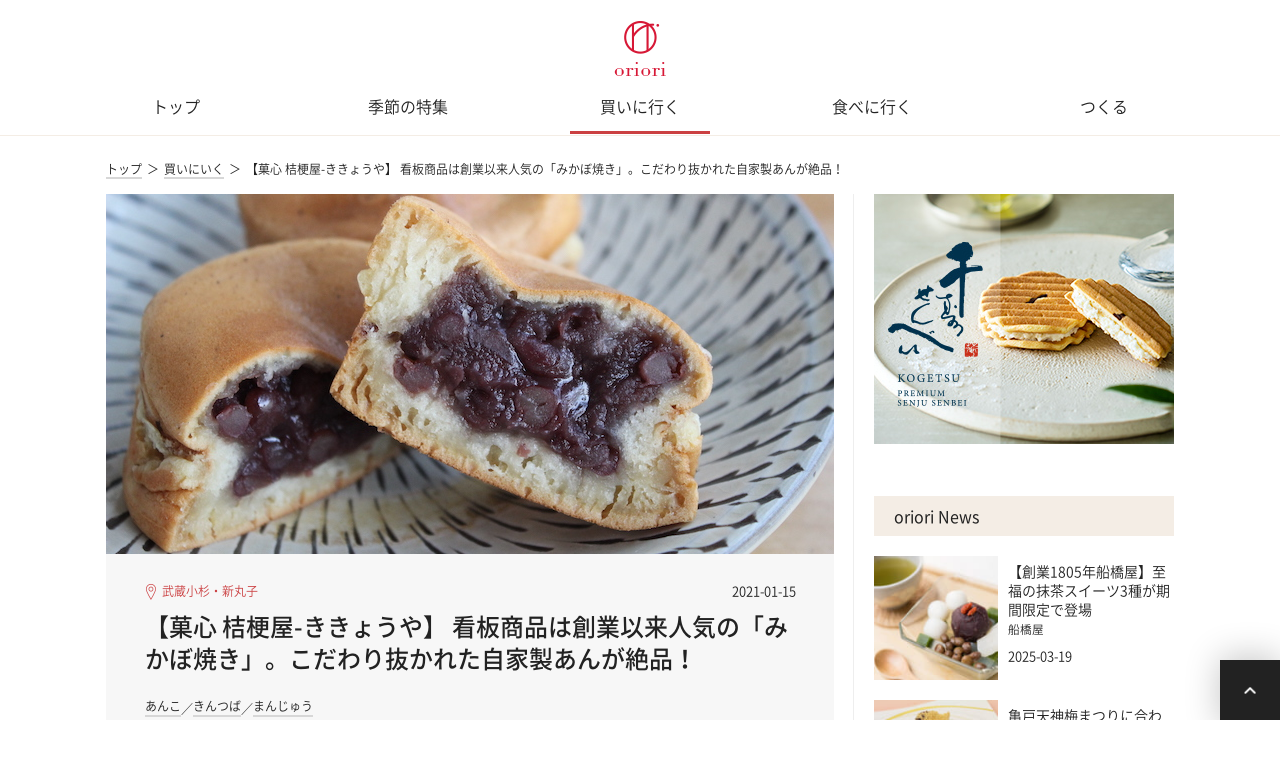

--- FILE ---
content_type: text/html; charset=UTF-8
request_url: https://oriori-web.jp/article/6512/
body_size: 11876
content:
<!doctype html>
<html lang="ja">
<head>
	<meta charset="UTF-8" />
    <meta name="viewport" content="width=device-width, initial-scale=1, shrink-to-fit=no">
<title>【菓心 桔梗屋-ききょうや】 看板商品は創業以来人気の「みかぼ焼き」。こだわり抜かれた自家製あんが絶品！ | oriori - 和菓子情報メディア</title>    <link rel='dns-prefetch' href='//s.w.org' />
<link rel="alternate" type="application/rss+xml" title="和菓子情報サイト「oriori」 &raquo; フィード" href="https://oriori-web.jp/feed/" />
<link rel="alternate" type="application/rss+xml" title="和菓子情報サイト「oriori」 &raquo; コメントフィード" href="https://oriori-web.jp/comments/feed/" />
<link rel="alternate" type="application/rss+xml" title="和菓子情報サイト「oriori」 &raquo; 【菓心 桔梗屋-ききょうや】 看板商品は創業以来人気の「みかぼ焼き」。こだわり抜かれた自家製あんが絶品！ のコメントのフィード" href="https://oriori-web.jp/article/6512/feed/" />
		<script type="text/javascript">
			window._wpemojiSettings = {"baseUrl":"https:\/\/s.w.org\/images\/core\/emoji\/12.0.0-1\/72x72\/","ext":".png","svgUrl":"https:\/\/s.w.org\/images\/core\/emoji\/12.0.0-1\/svg\/","svgExt":".svg","source":{"concatemoji":"https:\/\/oriori-web.jp\/wp\/wp-includes\/js\/wp-emoji-release.min.js?ver=5.2.21"}};
			!function(e,a,t){var n,r,o,i=a.createElement("canvas"),p=i.getContext&&i.getContext("2d");function s(e,t){var a=String.fromCharCode;p.clearRect(0,0,i.width,i.height),p.fillText(a.apply(this,e),0,0);e=i.toDataURL();return p.clearRect(0,0,i.width,i.height),p.fillText(a.apply(this,t),0,0),e===i.toDataURL()}function c(e){var t=a.createElement("script");t.src=e,t.defer=t.type="text/javascript",a.getElementsByTagName("head")[0].appendChild(t)}for(o=Array("flag","emoji"),t.supports={everything:!0,everythingExceptFlag:!0},r=0;r<o.length;r++)t.supports[o[r]]=function(e){if(!p||!p.fillText)return!1;switch(p.textBaseline="top",p.font="600 32px Arial",e){case"flag":return s([55356,56826,55356,56819],[55356,56826,8203,55356,56819])?!1:!s([55356,57332,56128,56423,56128,56418,56128,56421,56128,56430,56128,56423,56128,56447],[55356,57332,8203,56128,56423,8203,56128,56418,8203,56128,56421,8203,56128,56430,8203,56128,56423,8203,56128,56447]);case"emoji":return!s([55357,56424,55356,57342,8205,55358,56605,8205,55357,56424,55356,57340],[55357,56424,55356,57342,8203,55358,56605,8203,55357,56424,55356,57340])}return!1}(o[r]),t.supports.everything=t.supports.everything&&t.supports[o[r]],"flag"!==o[r]&&(t.supports.everythingExceptFlag=t.supports.everythingExceptFlag&&t.supports[o[r]]);t.supports.everythingExceptFlag=t.supports.everythingExceptFlag&&!t.supports.flag,t.DOMReady=!1,t.readyCallback=function(){t.DOMReady=!0},t.supports.everything||(n=function(){t.readyCallback()},a.addEventListener?(a.addEventListener("DOMContentLoaded",n,!1),e.addEventListener("load",n,!1)):(e.attachEvent("onload",n),a.attachEvent("onreadystatechange",function(){"complete"===a.readyState&&t.readyCallback()})),(n=t.source||{}).concatemoji?c(n.concatemoji):n.wpemoji&&n.twemoji&&(c(n.twemoji),c(n.wpemoji)))}(window,document,window._wpemojiSettings);
		</script>
		<style type="text/css">
img.wp-smiley,
img.emoji {
	display: inline !important;
	border: none !important;
	box-shadow: none !important;
	height: 1em !important;
	width: 1em !important;
	margin: 0 .07em !important;
	vertical-align: -0.1em !important;
	background: none !important;
	padding: 0 !important;
}
</style>
	<link rel='stylesheet' id='wp-block-library-css'  href='https://oriori-web.jp/wp/wp-includes/css/dist/block-library/style.min.css?ver=5.2.21' type='text/css' media='all' />
<link rel='https://api.w.org/' href='https://oriori-web.jp/wp-json/' />
<link rel="EditURI" type="application/rsd+xml" title="RSD" href="https://oriori-web.jp/wp/xmlrpc.php?rsd" />
<link rel="wlwmanifest" type="application/wlwmanifest+xml" href="https://oriori-web.jp/wp/wp-includes/wlwmanifest.xml" /> 
<link rel='prev' title='【銀座菊廼舎-きくのや】100年前に誕生した「冨貴寄」が、SNS時代の若者にも大ヒット！' href='https://oriori-web.jp/article/6792/' />
<link rel='next' title='菓心 桔梗屋-ききょうや' href='https://oriori-web.jp/shop/6738/' />
<link rel="canonical" href="https://oriori-web.jp/article/6512/" />
<link rel='shortlink' href='https://oriori-web.jp/?p=6512' />
<link rel="alternate" type="application/json+oembed" href="https://oriori-web.jp/wp-json/oembed/1.0/embed?url=https%3A%2F%2Foriori-web.jp%2Farticle%2F6512%2F" />
<link rel="alternate" type="text/xml+oembed" href="https://oriori-web.jp/wp-json/oembed/1.0/embed?url=https%3A%2F%2Foriori-web.jp%2Farticle%2F6512%2F&#038;format=xml" />
<script type="text/javascript">
	window._wp_rp_static_base_url = 'https://wprp.sovrn.com/static/';
	window._wp_rp_wp_ajax_url = "https://oriori-web.jp/wp/wp-admin/admin-ajax.php";
	window._wp_rp_plugin_version = '3.6.4';
	window._wp_rp_post_id = '6512';
	window._wp_rp_num_rel_posts = '4';
	window._wp_rp_thumbnails = true;
	window._wp_rp_post_title = '%E3%80%90%E8%8F%93%E5%BF%83+%E6%A1%94%E6%A2%97%E5%B1%8B-%E3%81%8D%E3%81%8D%E3%82%87%E3%81%86%E3%82%84%E3%80%91+%E7%9C%8B%E6%9D%BF%E5%95%86%E5%93%81%E3%81%AF%E5%89%B5%E6%A5%AD%E4%BB%A5%E6%9D%A5%E4%BA%BA%E6%B0%97%E3%81%AE%E3%80%8C%E3%81%BF%E3%81%8B%E3%81%BC%E7%84%BC%E3%81%8D%E3%80%8D%E3%80%82%E3%81%93%E3%81%A0%E3%82%8F%E3%82%8A%E6%8A%9C%E3%81%8B%E3%82%8C%E3%81%9F%E8%87%AA%E5%AE%B6%E8%A3%BD%E3%81%82%E3%82%93%E3%81%8C%E7%B5%B6%E5%93%81%EF%BC%81';
	window._wp_rp_post_tags = ['%E3%81%82%E3%82%93%E3%81%93', '%E3%81%BE%E3%82%93%E3%81%98%E3%82%85%E3%81%86', '%E3%81%8D%E3%82%93%E3%81%A4%E3%81%B0', '%E8%B2%B7%E3%81%84%E3%81%AB%E3%81%84%E3%81%8F', '%E8%A8%98%E4%BA%8B', 'lia', 'ul', 'pa', 'alt'];
	window._wp_rp_promoted_content = true;
</script>
<link rel="stylesheet" href="https://oriori-web.jp/wp/wp-content/plugins/wordpress-23-related-posts-plugin/static/themes/vertical-m.css?version=3.6.4" />
<style type="text/css">
.related_post_title {
}
ul.related_post {
}
ul.related_post li {
width: 150px !important;
}
ul.related_post li:hover {
text-decoration: underline;
}
ul.related_post li a {
font-size: 13px !important;
color: #CB4042;
}
ul.related_post li img {
width: 150px !important;
height: 100px !important;
}

@media only screen and (max-width: 480px){
ul.related_post li {
width: auto !important;
}
ul.related_post li a:nth-child(1) {
float: left !important;
margin-right: 5px;
}
}</style>
<meta name="google-site-verification" content="zA5OnlVeNGaynU6nK4wgFravTp6A7m45ALagBUP8I2s" />
<link rel="pingback" href="https://oriori-web.jp/wp/xmlrpc.php">                <meta name="format-detection" content="telephone=yes">
<meta http-equiv="X-UA-Compatible" content="IE=edge">
<meta name="keywords" content="武蔵小杉・新丸子,あんこ,きんつば,まんじゅう">
<meta name="description" content="1.豆から炊くこだわりの自家製あん 2.あんの美味しさが際立つ、日常の和菓子 3.店頭で焼きたて！冬限定の「み [&hellip;]">
<meta property="og:description" content="1.豆から炊くこだわりの自家製あん 2.あんの美味しさが際立つ、日常の和菓子 3.店頭で焼きたて！冬限定の「み [&hellip;]">
<meta property="og:locale" content="ja_JP">
<meta property="og:title" content="【菓心 桔梗屋-ききょうや】 看板商品は創業以来人気の「みかぼ焼き」。こだわり抜かれた自家製あんが絶品！ | oriori - 和菓子情報メディア">
<meta property="og:url" content="https://oriori-web.jp/article/6512/">
<meta property="og:type" content="website">
<meta property="og:image" content="https://oriori-web.jp/img/uploads/2020/12/6512_main.jpg">
<link rel="apple-touch-icon" href="/icon_256x256.png">
<link rel=”shortcut icon” type=”image/x-icon” href=”/favicon.ico”>
<link rel=”icon” type=”image/png” sizes=”16×16″ href=”/favicon-16×16.png”>
<link rel=”icon” type=”image/png” sizes=”32×32″ href=”/favicon-32×32.png”>    <link rel="stylesheet" type="text/css" href="/css/styles.css">
    <script data-ad-client="ca-pub-9152381951615331" async src="https://pagead2.googlesyndication.com/pagead/js/adsbygoogle.js"></script>
<!-- Global site tag (gtag.js) - Google Analytics -->
<script async src="https://www.googletagmanager.com/gtag/js?id=UA-18525814-10"></script>
<script>
  window.dataLayer = window.dataLayer || [];
  function gtag(){dataLayer.push(arguments);}
  gtag('js', new Date());
  gtag('config', 'UA-18525814-10');
</script></head>

<body class="post-template-default single single-post postid-6512 single-format-standard singular image-filters-enabled">

<!-- Google Tag Manager (noscript) -->
<noscript><iframe src="https://www.googletagmanager.com/ns.html?id=GTM-PVC9K84H"
height="0" width="0" style="display:none;visibility:hidden"></iframe></noscript>
<!-- End Google Tag Manager (noscript) -->
<header class="global-header">
    <a href="/" class="global-header-logo">oriori</a>
	<!-- 広告の削除 -->
    <span class="global-header-icon-menu" data-global-nav="1"></span>

    <nav class="container global-header-nav">
        <header>
            <h2>Menu</h2>
            <span class="global-header-nav-close" data-global-nav="0"></span>
        </header>
                <ul class="global-header-nav-main">
            <li ><a href="/">トップ</a></li>
            <li ><a href="/topics/">季節の特集</a></li>
            <li class="is-current"><a href="/buy/">買いに行く</a></li>
            <li ><a href="/eat/">食べに行く</a></li>
            <li ><a href="/recipe/">つくる</a></li>
        </ul>
        <footer>
            <ul class="global-header-sns">
                <li><a href="https://www.facebook.com/wagashioriori" target="_blank" class="icon-fb global-header-sns-fb">facebook</a></li><li><a href="https://twitter.com/wagashioriori" target="_blank" class="icon-tw global-header-sns-tw">twitter</a></li><li><a href="https://www.instagram.com/wagashioriori" target="_blank" class="icon-ig global-header-sns-ig">instagram</a></li>
            </ul>
        </footer>
    </nav>
</header>
<div class="global-header-placeholder"></div>
<nav class="breadcrumb">
    <ul class="container">
                <li class="breadcrumb-item"><a href="/">トップ</a></li><li class="breadcrumb-item"><a href="/buy/">買いにいく</a></li><li class="breadcrumb-item is-current"><span>【菓心 桔梗屋-ききょうや】 看板商品は創業以来人気の「みかぼ焼き」。こだわり抜かれた自家製あんが絶品！</span></li>
    </ul>
</nav>

<div class="container">
    <div class="wrapper is-two-col">
        <main class="main">
            <div class="main-inner">

                 <article class="article">

                    <header class="article-header">
                        <div>
                          <picture>
                              <source media="(max-width: 767px)" type="image/jpeg" srcset="https://oriori-web.jp/img/uploads/2020/12/6512_main-728x324.jpg">
                              <img src="https://oriori-web.jp/img/uploads/2020/12/6512_main.jpg" alt="">
                          </picture>
                        </div>

                        <div class="article-header-contents">
                                                         <div class="article-header-meta">
                                <a href="" class="place-text">武蔵小杉・新丸子</a>
                                <time>2021-01-15</time>
                            </div>

                            <h1>【菓心 桔梗屋-ききょうや】 看板商品は創業以来人気の「みかぼ焼き」。こだわり抜かれた自家製あんが絶品！</h1>

                             <ul class="tag-text-list"><li class="tag-text"><a href="https://oriori-web.jp/tag/anko/" rel="tag">あんこ</a></li><li class="tag-text"><a href="https://oriori-web.jp/tag/kintsuba/" rel="tag">きんつば</a></li><li class="tag-text"><a href="https://oriori-web.jp/tag/manjyu/" rel="tag">まんじゅう</a></li></ul>

                                                        <a href="/writer/14" class="article-header-profile">
                                <img src="https://oriori-web.jp/img/uploads/2020/09/rie-sasaki_senzai-2.jpg" alt="">
                                <span>笹木理恵</span>
                            </a>

						  <div class="article-header-snsbtns">
							<ul>
							  <li class="facebook"><div class="fb-like" data-href="https://oriori-web.jp/article/6512/" data-width="97" data-layout="button_count" data-action="like" data-share="false" data-lazy="true"></div></li>
							  <li class="twitter"><a href="https://twitter.com/share" class="twitter-share-button" data-url="https://oriori-web.jp/article/6512/" data-text="【菓心 桔梗屋-ききょうや】 看板商品は創業以来人気の「みかぼ焼き」。こだわり抜かれた自家製あんが絶品！" data-via="wagashioriori">Tweet</a></li>
							  <li class="line"><div class="line-it-button" data-lang="ja" data-type="share-a" data-ver="3" data-url="https://oriori-web.jp/article/6512/" data-color="default" data-count="true" style="display: none;"></div></li>
							</ul>
							<script src="https://platform.twitter.com/widgets.js" async="async" defer="defer"></script>
							<script src="https://www.line-website.com/social-plugins/js/thirdparty/loader.min.js" async="async" defer="defer"></script>
							<script src="https://connect.facebook.net/ja_JP/sdk.js#xfbml=1&version=v6.0" async="async" defer="defer" crossorigin="anonymous"></script>
						  </div>
                        </div>
                    </header>


                    <div class="article-main">
                        <div class="article-main-contents">
                             
<p></p>



<ul class="table-of-contents">
 	<li><a href="#01">1.豆から炊くこだわりの自家製あん</a></li>
 	<li><a href="#02">2.あんの美味しさが際立つ、日常の和菓子</a></li>
 	<li><a href="#03">3.店頭で焼きたて！冬限定の「みかぼ焼き」</a></li>
 	<li><a href="#04">4.地元を元気に！ユニークなイベントも話題</a></li>
</ul>



<h2 id="01">1.豆から炊くこだわりの自家製あん</h2>

<p><img class="alignnone wp-image-344 size-full" src="https://oriori-web.jp/img/uploads/2020/12/6512_a.jpg" alt="桔梗屋" width="100%"></p>

<p>神奈川・新丸子で創業62年を迎える和菓子店「菓心 桔梗屋（ききょうや）」。親子3代、家族で経営するアットホームな和菓子店です。</p>

<p>和菓子はもちろん、ご家族の温かな雰囲気が大好きで、私もいつも元気をもらっています。</p>

<p><img class="alignnone wp-image-344 size-full" src="https://oriori-web.jp/img/uploads/2020/12/6512_b.jpg" alt="桔梗屋" width="100%"></p>

<p>最大のこだわりは、北海道十勝産小豆で作る自家製のあん。最近は和菓子店でも、ベースの生あんを仕入れるお店が多い中、桔梗屋では豆を煮るところからすべて手づくりしています。</p>

<p>粒あんは、小豆の存在感を感じられるように大粒小豆を使用し、風味豊かな味わいに。やや淡い色味のこしあんは、すっきりとした後味が持ち味。手亡豆（てぼうまめ）で作る白あんは、こしあんよりも細かいメッシュでこして、なめらかな口どけに仕上げています。</p>



<h2 id="02">2.あんの美味しさが際立つ、日常の和菓子</h2>

<p><img class="alignnone wp-image-344 size-full" src="https://oriori-web.jp/img/uploads/2020/12/6512_c.jpg" alt="桔梗屋" width="100%"></p>

<p>カウンターには、季節替わりで常時30～40品のお菓子が並び、思わず目移りしてしまいます。一番人気は、「新丸子まんじゅう」。ぱくっと食べられる小ぶりなサイズ感と、1個55円というお手頃な価格が評判で、お土産用にまとめて購入するお客も多いそう。</p>

<p><img class="alignnone wp-image-344 size-full" src="https://oriori-web.jp/img/uploads/2020/12/6512_d.jpg" alt="桔梗屋" width="100%"></p>

<p>自家製あんの美味しさをシンプルに味わうなら、2種類の「きんつば」食べ比べもおすすめ。「蒸し金つば」（120円）は、もちっとした皮に包まれたほくほくの粒あんが主役。</p>

<p>一方、「栗金つば」（220円）は、こしあんと隠し味の白あんに、栗の甘露煮がごろっと入ったリッチな仕立て。なめらかな口どけと豊かな豆の風味が感動的な美味しさです。</p>



<h2 id="03">3.店頭で焼きたて！冬限定の「みかぼ焼き」</h2>

<p><img class="alignnone wp-image-344 size-full" src="https://oriori-web.jp/img/uploads/2020/12/6512_e.jpg" alt="桔梗屋" width="100%"></p>

<p>もう一つ、創業以来の看板商品が、初代が考案した「みかぼ焼き」（130円）。卵不使用の生地に自家製あんをたっぷり詰め、店内の焼き場で1つずつ焼いています。ふんわりとしてやさしい甘みの生地と、ちょっと塩気のきいた粒あんが絶妙の組合せで、おやつにぴったり。</p>

<p><img class="alignnone wp-image-344 size-full" src="https://oriori-web.jp/img/uploads/2020/12/6512_f.jpg" alt="桔梗屋" width="100%"></p>

<p>桔梗屋ではほかにも、初代から3代目までが考案した人気商品があり、それぞれにファンがついています。2代目の義孝さんは、アイデアマン。和菓子に特化して商品ラインナップを一気に増やし、現在のお店の基盤を築きました。</p>

<p><img class="alignnone wp-image-344 size-full" src="https://oriori-web.jp/img/uploads/2020/12/6512_g.jpg" alt="桔梗屋" width="100%"></p>

<p>チーズ饅頭やチョコレート饅頭、卵生地であんを包んだ「太郎の夢」（170円）など、洋の要素を取り入れた和菓子が多いのは、当時、隣駅の武蔵小杉の開発によって増えた若い人たちに、気軽に和菓子を買ってもらいたいと考えたからだそう。</p>

<p><img class="alignnone wp-image-344 size-full" src="https://oriori-web.jp/img/uploads/2020/12/6512_h.jpg" alt="桔梗屋" width="100%"></p>

<p>そして、3代目の洋義さんは、2年間の修業を経て2019年よりお店に立っています。お店の仕事を覚えながら新しいことにも積極的に挑戦しており、コーヒーに合う和菓子をコンセプトにしたお饅頭「三代目コーヒーブラザーズ」（各200円）などを開発しています。</p>



<h2 id="04">4.地元を元気に！ユニークなイベントも話題</h2>

<p><img class="alignnone wp-image-344 size-full" src="https://oriori-web.jp/img/uploads/2020/12/6512_i.jpg" alt="桔梗屋" width="100%"></p>

<p>ご近所の方や若い人に気軽にお店を訪れてもらいたいと、近年はイベントにも力を入れている同店。</p>

<p>親子三代で別々のお饅頭を開発し、お客様に食べ比べてもらって一番気に入った商品に投票してもらうという「三代目からの挑戦状」や、花火の練りきりを並べて楽しむ「おうちで花火大会」。</p>

<p>店内に梨の木を作り、名物の梨のお菓子を飾ってお客様にもいでもらう「なし狩り」など、参加型で楽しめるイベントを開催し、そのユニークな内容が話題になっています。今後もどんなワクワクを届けてくれるのか楽しみです！</p>

<p><img class="alignnone wp-image-344 size-full" src="https://oriori-web.jp/img/uploads/2020/12/6512_j.jpg" alt="桔梗屋" width="100%"></p>



<p>取材・文：笹木理恵</p>



<ul class="table-of-contents">
<li>
<p>今回紹介した「菓心 桔梗屋」をもっと知りたい方はこちらをチェック♪</p>
<a href="http://kikyoya.net/" target="_blank" rel="nofollow noopener noreferrer">【桔梗屋】公式ホームページ</a><br>
<a href="https://www.facebook.com/mikaboyaki.1958/" target="_blank" rel="nofollow noopener noreferrer">【桔梗屋】公式Facebook</a>
</li>
</ul>

<div class="wp_rp_wrap  wp_rp_vertical_m" id="wp_rp_first"><div class="wp_rp_content"><h3 class="related_post_title">関連記事はこちら</h3><ul class="related_post wp_rp"><li data-position="0" data-poid="in-7048" data-post-type="none" ><a href="https://oriori-web.jp/article/7048/" class="wp_rp_thumbnail"><img src="https://oriori-web.jp/img/uploads/2021/02/7048_main-180x120.jpg" alt="【杉山 本店】このおいしさはクセになる！本わらび粉100％のわらび餅のなめらか食感" width="180" height="120" /></a><a href="https://oriori-web.jp/article/7048/" class="wp_rp_title">【杉山 本店】このおいしさはクセになる！本わらび粉100％のわらび餅のなめらか食感</a></li><li data-position="1" data-poid="in-6286" data-post-type="none" ><a href="https://oriori-web.jp/topics/6286/" class="wp_rp_thumbnail"><img width="180" height="89" src="https://oriori-web.jp/img/uploads/2020/12/6286_main.jpg" class="attachment-180x120 size-180x120 wp-post-image" alt="" srcset="https://oriori-web.jp/img/uploads/2020/12/6286_main.jpg 728w, https://oriori-web.jp/img/uploads/2020/12/6286_main-300x148.jpg 300w" sizes="(max-width: 180px) 100vw, 180px" /></a><a href="https://oriori-web.jp/topics/6286/" class="wp_rp_title">和菓子の種類と名前一覧！その由来や製法もご紹介</a></li><li data-position="2" data-poid="in-7792" data-post-type="none" ><a href="https://oriori-web.jp/article/7792/" class="wp_rp_thumbnail"><img src="https://oriori-web.jp/img/uploads/2021/06/s-1-1-180x120.jpg" alt="【菓子匠  末広庵】川崎の魅力和菓子で全国に発信！お家で楽しめる「おうちでフルーツ⼤福屋さん〜⼤福づくり体験キット〜」も大人気" width="180" height="120" /></a><a href="https://oriori-web.jp/article/7792/" class="wp_rp_title">【菓子匠  末広庵】川崎の魅力和菓子で全国に発信！お家で楽しめる「おうちでフルーツ⼤福屋さん〜⼤福づくり体験キット〜」も大人気</a></li><li data-position="3" data-poid="in-7648" data-post-type="none" ><a href="https://oriori-web.jp/article/7648/" class="wp_rp_thumbnail"><img src="https://oriori-web.jp/img/uploads/2021/06/chikaraya01-180x120.jpg" alt="【力餅家】鎌倉で愛される力餅家の権五郎力餅。江戸時代から変わらない味に心寛ぐ" width="180" height="120" /></a><a href="https://oriori-web.jp/article/7648/" class="wp_rp_title">【力餅家】鎌倉で愛される力餅家の権五郎力餅。江戸時代から変わらない味に心寛ぐ</a></li></ul></div></div>
                        </div>
                    </div>

                                             <div class="main-banner">
	<script async src="https://pagead2.googlesyndication.com/pagead/js/adsbygoogle.js"></script>
	<ins class="adsbygoogle"
		 style="display:block"
		 data-ad-format="autorelaxed"
		 data-ad-client="ca-pub-9152381951615331"
		 data-ad-slot="3017218768"></ins>
	<script>
		 (adsbygoogle = window.adsbygoogle || []).push({});
	</script>
</div>                    
                   

                    <footer class="article-footer">

                                                <section class="article-shop-information">
                            <div>
                                <h2 class="shop-info-box-head">店舗情報</h2>
                                <p class="shop-info-box-note">※掲載情報は取材時点のものとなります。</p>
                            </div>

                            <section class="shop-info-box">
                                <h3 class="shop-info-box-name">菓心 桔梗屋</h3>

                                <div class="shop-info-box-detail">

                                    <p>
                                    住所:〒211-0005
神奈川県川崎市中原区新丸子町754<br>                                    電話番号:<a class="shop-info-box-detail-tel" href="tel:044-722-2755">044-722-2755</a><br>                                    営業時間:10:00〜18:30
※営業時間等については、変更となる可能性がありますので、各店舗にご確認ください。<br>                                    定休日:日曜日（節句、彼岸は営業）                                   </p>

                                    <a href="https://oriori-web.jp/shop/6738/" class="button-s">より詳しい店舗情報はこちら</a>
                                </div>

                            </section>

                            <p class="shop-info-box-note">※掲載情報は取材時点のものとなります。</p>
                        </section>
                        

                        
                        

                        
                        <section class="main-section article-footer-writer">
                            <div class="writers-voice">
                                <h2 class="writers-voice-head">Writer's Voice</h2>

                                <div class="writers-voice-contents">

                                    <div class="writers-voice-writer">
                                        <div class="writers-voice-image"><img src="https://oriori-web.jp/img/uploads/2020/09/rie-sasaki_senzai-2.jpg" alt=""></div>
                                        <span>笹木理恵</span>
                                    </div>

                                    <div class="writers-voice-text">
                                        <p>お店で炊いているあんは、香りと味わいが別格！柏餅や栗羊羹などシンプルな季節の和菓子もおすすめ。便利な時代だからこそ、手づくりの美味しさや人の温もりが嬉しくなるお店です♪</p>
                                    </div>
                                </div>
                            </div>



                            <div class="writers-entries">
                                <header class="writers-entries-header">
                                    <h3>笹木理恵さんの記事</h3>
                                    <a href="/writer/14">記事一覧 &gt;</a>
                                </header>

                                <div class="writers-entries-contents">

                                    
                                    <a href="https://oriori-web.jp/article/10144/" class="writers-entries-entry">
                                        <figure class="writers-entries-entry-image">
                                            <picture>
                                               <source media="(max-width: 767px)" type="image/jpeg" srcset="https://oriori-web.jp/img/uploads/2023/01/dora-01-297x210.jpg">
                                               <img src="https://oriori-web.jp/img/uploads/2023/01/dora-01-250x177.jpg" alt="">
                                           </picture>
                                        </figure>
                                        <p>【門仲どらやき どら山】ふかふか生地のどら焼きを、カジュアルな食べ歩きで！ 1日300個完売、若者に人気のどら焼き専門店</p>
                                    </a>

                                    
                                    <a href="https://oriori-web.jp/article/10045/" class="writers-entries-entry">
                                        <figure class="writers-entries-entry-image">
                                            <picture>
                                               <source media="(max-width: 767px)" type="image/jpeg" srcset="https://oriori-web.jp/img/uploads/2022/11/kong-01-297x210.jpg">
                                               <img src="https://oriori-web.jp/img/uploads/2022/11/kong-01-250x177.jpg" alt="">
                                           </picture>
                                        </figure>
                                        <p>【匠の焼き菓子CONGALI文明堂】工房直送の焼きたてふわふわカステラ＆キュートなこぐま焼きにメロメロ！</p>
                                    </a>

                                    
                                    <p class="is-desktop-hide"><a href="/writer/14">記事一覧 <span>&gt;</span></a></p>
                                </div>

                            </div>

                        </section>


                        

                    </footer>
                </article>

            </div>
        </main>

        <aside class="sidebar">
            <div class="sidebar-banner">
	<script type="text/javascript">
	<!--	
	var list = new Array(
	'<a href="https://px.a8.net/svt/ejp?a8mat=3BMMV5+7FX302+4LJ6+60OXD" rel="nofollow" target="_blank"><img border="0" width="300" height="250" alt="" src="https://www24.a8.net/svt/bgt?aid=200930369450&wid=001&eno=01&mid=s00000021453001011000&mc=1"></a><img border="0" width="1" height="1" src="https://www15.a8.net/0.gif?a8mat=3BMMV5+7FX302+4LJ6+60OXD" alt="">'
	);
	var random_hyoji = Math.floor(list.length*Math.random());
	document.write(list[random_hyoji]);
	//-->
	</script>
</div><section class="sidebar-section">
	<h2 class="section-head"><span>oriori News</h2>
	<div>
		<div class="sidebar-list-item">
			<a href="https://oriori-web.jp/news/pr20250319-1/" class="sidebar-list-item-image">
				<picture>
					<source media="(max-width: 767px)" type="image/jpeg" srcset="https://oriori-web.jp/img/uploads/2025/03/20250319-1-150x150.jpg"> <img src="https://oriori-web.jp/img/uploads/2025/03/20250319-1-150x150.jpg" alt="">
				</picture>
			</a>
			<div class="sidebar-list-item-contents">
				<div>
					<p>
						<a href="https://oriori-web.jp/news/pr20250319-1/">
							【創業1805年船橋屋】至福の抹茶スイーツ3種が期間限定で登場</a>
							<br><small>船橋屋</small>
						</a>
					</p>
					<time>2025-03-19</time>
				</div>
			</div>
		</div>
		<div class="sidebar-list-item">
			<a href="https://oriori-web.jp/news/pr20250121-1/" class="sidebar-list-item-image">
				<picture>
					<source media="(max-width: 767px)" type="image/jpeg" srcset="https://oriori-web.jp/img/uploads/2025/01/pr20250121-1-150x150.jpg"> <img src="https://oriori-web.jp/img/uploads/2025/01/pr20250121-1-150x150.jpg" alt="">
				</picture>
			</a>
			<div class="sidebar-list-item-contents">
				<div>
					<p>
						<a href="https://oriori-web.jp/news/pr20250121-1/">
							亀戸天神梅まつりに合わせて2025年2月2日(日)より「梅紫蘇くず餅」「天神梅あんみつ」を販売開始</a>
							<br><small>船橋屋</small>
						</a>
					</p>
					<time>2025-01-21</time>
				</div>
			</div>
		</div>
		<div class="sidebar-list-item">
			<a href="https://oriori-web.jp/news/pr20250117-1/" class="sidebar-list-item-image">
				<picture>
					<source media="(max-width: 767px)" type="image/jpeg" srcset="https://oriori-web.jp/img/uploads/2025/01/pr20251217-1-150x150.jpg"> <img src="https://oriori-web.jp/img/uploads/2025/01/pr20251217-1-150x150.jpg" alt="">
				</picture>
			</a>
			<div class="sidebar-list-item-contents">
				<div>
					<p>
						<a href="https://oriori-web.jp/news/pr20250117-1/">
							【大人な和バレンタイン】「ショコラあんみつ」「あんやきしょこら（柚子）」を販売開始</a>
							<br><small>船橋屋</small>
						</a>
					</p>
					<time>2025-01-17</time>
				</div>
			</div>
		</div>
		<div class="sidebar-list-link">
			<a href="/news/">News一覧</a>
		</div>

	</div>
</section>


<section class="sidebar-section">
	<h2 class="section-head"><span>ランキング</span></h2>

    <div id="js-sidebar-list-items-ranking">
    </div>
</section>


<section class="sidebar-section">
    <h2 class="section-head"><span>人気のエリアから探す</span></h2>
	<div>
		<ul class="keywords">
			<li><a href='/area/?area=asakusa'>浅草</a></li>
			<li><a href='/area/?area=iidabashi'>神楽坂</a></li>
			<li><a href='/area/?area=kamakura'>鎌倉</a></li>
			<li><a href='/area/?area=ginza'>銀座</a></li>
			<li><a href='/area/?area=yokohama'>横浜</a></li>
		</ul>
	</div>
    <!--<div id="js-sidebar-section-area"></div>-->
</section><section class="sidebar-section sidebar-section-keywords"><h2 class="section-head"><span>人気のキーワード</span></h2><div><ul class="keywords"><li><a href='/tag/anko'>#あんこ</a></li><li><a href='/tag/anmitsu'>#あんみつ</a></li><li><a href='/tag/ohagi'>#おはぎ</a></li><li><a href='/tag/karintou'>#かりんとう</a></li><li><a href='/tag/kintsuba'>#きんつば</a></li><li><a href='/tag/kuzumochi'>#くずもち</a></li><li><a href='/tag/jyounamagashi'>#上生菓子</a></li><li><a href='/tag/daifuku'>#大福</a></li><li><a href='/tag/taiyaki'>#たい焼き</a></li><li><a href='/tag/dango'>#だんご</a></li><li><a href='/tag/dorayaki'>#どら焼き</a></li><li><a href='/tag/manjyu'>#まんじゅう</a></li><li><a href='/tag/matcha'>#抹茶</a></li><li><a href='/tag/monaka'>#最中</a></li><li><a href='/tag/yokan'>#羊羹</a></li><li><a href='/tag/warabimochi'>#わらび餅</a></li></ul></div></section><section class="sidebar-section">
    <h2 class="section-head"><span>ピックアップ</span></h2>

    <div id="js-sidebar-list-items-pickup">


    </div>
</section><div class="sidebar-banner center">
<script async src="https://pagead2.googlesyndication.com/pagead/js/adsbygoogle.js"></script>
<!-- oriori ショルダー下2 -->
<ins class="adsbygoogle"
     style="display:inline-block;width:300px;height:250px"
     data-ad-client="ca-pub-9152381951615331"
     data-ad-slot="3360567809"></ins>
<script>
     (adsbygoogle = window.adsbygoogle || []).push({});
</script></div>    </aside>
    </div>
</div>


<footer class="global-footer" role="footer">

    <section class="global-footer-contents">
        <div class="container">

            <div class="global-footer-about">
                <h1 class="global-footer-logo">oriori</h1>
                <p>四季おりおりの和菓子の美味しさや奥深さを、<br class="is-desktop-hide">見て、聞いて、体験し情報を発信する<br class="is-desktop-hide">和菓子情報メディアサイト「oriori」。</p>
            </div>

            <div>
                <div class="global-footer-links">
                    <div>
                        <ul>
                            <li><a href="/topics/">季節の特集</a></li>
                            <li><a href="/buy/">買いに行く</a></li>
                            <li><a href="/eat/">食べに行く</a></li>
                            <li><a href="/recipe/">つくる</a></li>
                        </ul>
                    </div>

                    <div>
                        <ul>
                            <li><a href="/shop/">店舗一覧</a></li>
                            <li><a href="/article/">すべての記事一覧</a></li>
                            <li><a href="/writer/">ライター一覧</a></li>
                            <li><a href="/tag/">キーワード一覧</a></li>
                        </ul>
                    </div>

                    <div>
                        <ul>
                            <li><a href="/about/">orioriとは</a></li>
                            <li><a href="https://www.dcworks.jp/" target="_blank">運営会社</a></li>
                            <li><a href="/contact/">お問い合せ</a></li>
                        </ul>
                    </div>

                    <div>
                        <ul>
                            <li><a href="/privacy/">プライバシーポリシー</a></li>
                            <li><a href="/rules/">利用規約</a></li>
                        </ul>
                    </div>
                </div>


                <div class="global-footer-sns">
                    <ul>
                        <li><a href="https://www.facebook.com/wagashioriori" target="_blank" class="icon-fb global-footer-sns-fb">facebook</a></li><li><a href="https://twitter.com/wagashioriori" target="_blank" class="icon-tw global-footer-sns-tw">twitter</a></li><li><a href="https://www.instagram.com/wagashioriori" target="_blank" class="icon-ig global-footer-sns-ig">instagram</a></li>
                    </ul>
                </div>
            </div>

        </div>
    </section>


    <div class="global-footer-copyright">
        <p>Copyright © dcWORKS Inc. All Rights Reserved.</p>
    </div>
</footer>

<div class="footer-fixed footer-fixed-lower typesquare_tags">
  <a class="page-top typesquare_tags" href="#top">
    <i class="arrow"></i>
  </a>
</div>

<script type='text/javascript' src='https://oriori-web.jp/wp/wp-includes/js/wp-embed.min.js?ver=5.2.21'></script>

<script src="/js/main.js"></script>

<script type="text/javascript">
    amzn_assoc_ad_type = "link_enhancement_widget";
    amzn_assoc_tracking_id = "teamoriori-22";
    amzn_assoc_linkid = "c5897d3decbcf6c8c300bbfe2793f9d7";
    amzn_assoc_placement = "";
    amzn_assoc_marketplace = "amazon";
    amzn_assoc_region = "JP";
</script>
<script src="//ws-fe.amazon-adsystem.com/widgets/q?ServiceVersion=20070822&Operation=GetScript&ID=OneJS&WS=1&MarketPlace=JP"></script>
</body>
</html>

--- FILE ---
content_type: text/html; charset=utf-8
request_url: https://www.google.com/recaptcha/api2/aframe
body_size: 264
content:
<!DOCTYPE HTML><html><head><meta http-equiv="content-type" content="text/html; charset=UTF-8"></head><body><script nonce="c0emfwcjlig08-h4RvImVQ">/** Anti-fraud and anti-abuse applications only. See google.com/recaptcha */ try{var clients={'sodar':'https://pagead2.googlesyndication.com/pagead/sodar?'};window.addEventListener("message",function(a){try{if(a.source===window.parent){var b=JSON.parse(a.data);var c=clients[b['id']];if(c){var d=document.createElement('img');d.src=c+b['params']+'&rc='+(localStorage.getItem("rc::a")?sessionStorage.getItem("rc::b"):"");window.document.body.appendChild(d);sessionStorage.setItem("rc::e",parseInt(sessionStorage.getItem("rc::e")||0)+1);localStorage.setItem("rc::h",'1769139860930');}}}catch(b){}});window.parent.postMessage("_grecaptcha_ready", "*");}catch(b){}</script></body></html>

--- FILE ---
content_type: text/css
request_url: https://oriori-web.jp/css/styles.css
body_size: 17605
content:
@charset "UTF-8";
@font-face {
  font-family: 'Noto Sans Japanese';
  font-style: normal;
  font-weight: 100;
  src: url("/fonts/NotoSansCJKjp-Thin-Sub.woff2") format("woff2"), url("/fonts/NotoSansCJKjp-Thin-Sub.woff") format("woff"); }

@font-face {
  font-family: 'Noto Sans Japanese';
  font-style: normal;
  font-weight: 200;
  src: url("/fonts/NotoSansCJKjp-Light-Sub.woff2") format("woff2"), url("/fonts/NotoSansCJKjp-Light-Sub.woff") format("woff"); }

@font-face {
  font-family: 'Noto Sans Japanese';
  font-style: normal;
  font-weight: 300;
  src: url("/fonts/NotoSansCJKjp-DemiLight-Sub.woff2") format("woff2"), url("/fonts/NotoSansCJKjp-DemiLight-Sub.woff") format("woff"); }

@font-face {
  font-family: 'Noto Sans Japanese';
  font-style: normal;
  font-weight: 400;
  src: url("/fonts/NotoSansCJKjp-Regular-Sub.woff2") format("woff2"), url("/fonts/NotoSansCJKjp-Regular-Sub.woff") format("woff"); }

@font-face {
  font-family: 'Noto Sans Japanese';
  font-style: normal;
  font-weight: 500;
  src: url("/fonts/NotoSansCJKjp-Medium-Sub.woff2") format("woff2"), url("/fonts/NotoSansCJKjp-Medium-Sub.woff") format("woff"); }

@font-face {
  font-family: 'Noto Sans Japanese';
  font-style: normal;
  font-weight: 700;
  src: url("/fonts/NotoSansCJKjp-Bold-Sub.woff2") format("woff2"), url("/fonts/NotoSansCJKjp-Bold-Sub.woff") format("woff"); }

@font-face {
  font-family: 'Noto Sans Japanese';
  font-style: normal;
  font-weight: 900;
  src: url("/fonts/NotoSansCJKjp-Black-Sub.woff2") format("woff2"), url("/fonts/NotoSansCJKjp-Black-Sub.woff") format("woff"); }

html {
  margin: 0;
  padding: 0;
  font-size: 62.5%;
  line-height: 1.4; }

body {
  min-width: 1168px;
  min-height: 100vh;
  font-size: 1.6rem;
  background: #fff;
  color: #222;
  margin: 0;
  padding: 0;
  letter-spacing: 0;
  font-family: "Noto Sans Japanese", "Helvetica Neue", Helvetica, Arial, Meiryo, "MS UI Gothic", "Tahoma", "Lucida Grande", "Osaka", sans-serif;
  font-weight: 300;
  -webkit-highlight: none;
  /*-webkit-tap-highlight-color: ;*/
  -webkit-user-select: text;
  /*disable long tap menu*/
  /*-webkit-touch-callout:none;*/
  /*disable text size(not recommend)*/
  /*-webkit-text-size-adjust:none;*/
  /*iOS5*/
  -webkit-overflow-scrolling: touch;
  text-rendering: auto;
  font-smoothing: antialiased; }

img {
  width: auto;
  height: auto;
  max-width: 100%;
  vertical-align: middle; }

textarea {
  resize: vertical; }

ul, li {
  list-style: none;
  margin: 0;
  padding: 0; }

a {
  /*vertical-align: top;*/
  vertical-align: bottom; }

/*input,*/
/*textarea{*/
/*font-family:var(--font-main);*/
/*}*/
/*:--heading{*/
/*margin:0 0 12px;*/
/*}*/
picture {
  margin: 0;
  padding: 0; }

a:link {
  /*color:var(--color-anchor-base);*/
  text-decoration: none; }

a:visited {
  /*color:var(--color-anchor-visited);*/
  text-decoration: none; }

a:active {
  /*color:var(--color-anchor-active);*/
  text-decoration: none; }

a:hover {
  /*color:var(--color-anchor-hover);*/
  text-decoration: none; }

[v-cloak] {
  display: none; }

@media screen and (min-width: 768px) and (max-width: 1068px) {
  body {
    min-width: 100%; } }

@media screen and (max-width: 767px) {
  body {
    min-width: 100%; } }

.is-desktop-hide {
  display: none; }

@media screen and (max-width: 767px) {
  .is-mobile-hide {
    display: none; }
  .is-desktop-hide {
    display: inline-block; }
  .is-mobile-block {
    display: block; }}

.mb0 {
  margin-bottom: 0px !important; }

.pb0 {
  padding-bottom: 0px !important; }

.mt0 {
  margin-top: 0px !important; }

.pt0 {
  padding-top: 0px !important; }

.ml0 {
  margin-left: 0px !important; }

.pl0 {
  padding-left: 0px !important; }

.mr0 {
  margin-right: 0px !important; }

.pr0 {
  padding-right: 0px !important; }

.mb5 {
  margin-bottom: 5px !important; }

.pb5 {
  padding-bottom: 5px !important; }

.mt5 {
  margin-top: 5px !important; }

.pt5 {
  padding-top: 5px !important; }

.ml5 {
  margin-left: 5px !important; }

.pl5 {
  padding-left: 5px !important; }

.mr5 {
  margin-right: 5px !important; }

.pr5 {
  padding-right: 5px !important; }

.mb10 {
  margin-bottom: 10px !important; }

.pb10 {
  padding-bottom: 10px !important; }

.mt10 {
  margin-top: 10px !important; }

.pt10 {
  padding-top: 10px !important; }

.ml10 {
  margin-left: 10px !important; }

.pl10 {
  padding-left: 10px !important; }

.mr10 {
  margin-right: 10px !important; }

.pr10 {
  padding-right: 10px !important; }

.mb15 {
  margin-bottom: 15px !important; }

.pb15 {
  padding-bottom: 15px !important; }

.mt15 {
  margin-top: 15px !important; }

.pt15 {
  padding-top: 15px !important; }

.ml15 {
  margin-left: 15px !important; }

.pl15 {
  padding-left: 15px !important; }

.mr15 {
  margin-right: 15px !important; }

.pr15 {
  padding-right: 15px !important; }

.mb20 {
  margin-bottom: 20px !important; }

.pb20 {
  padding-bottom: 20px !important; }

.mt20 {
  margin-top: 20px !important; }

.pt20 {
  padding-top: 20px !important; }

.ml20 {
  margin-left: 20px !important; }

.pl20 {
  padding-left: 20px !important; }

.mr20 {
  margin-right: 20px !important; }

.pr20 {
  padding-right: 20px !important; }

.mb25 {
  margin-bottom: 25px !important; }

.pb25 {
  padding-bottom: 25px !important; }

.mt25 {
  margin-top: 25px !important; }

.pt25 {
  padding-top: 25px !important; }

.ml25 {
  margin-left: 25px !important; }

.pl25 {
  padding-left: 25px !important; }

.mr25 {
  margin-right: 25px !important; }

.pr25 {
  padding-right: 25px !important; }

.mb30 {
  margin-bottom: 30px !important; }

.pb30 {
  padding-bottom: 30px !important; }

.mt30 {
  margin-top: 30px !important; }

.pt30 {
  padding-top: 30px !important; }

.ml30 {
  margin-left: 30px !important; }

.pl30 {
  padding-left: 30px !important; }

.mr30 {
  margin-right: 30px !important; }

.pr30 {
  padding-right: 30px !important; }

.mb35 {
  margin-bottom: 35px !important; }

.pb35 {
  padding-bottom: 35px !important; }

.mt35 {
  margin-top: 35px !important; }

.pt35 {
  padding-top: 35px !important; }

.ml35 {
  margin-left: 35px !important; }

.pl35 {
  padding-left: 35px !important; }

.mr35 {
  margin-right: 35px !important; }

.pr35 {
  padding-right: 35px !important; }

.mb40 {
  margin-bottom: 40px !important; }

.pb40 {
  padding-bottom: 40px !important; }

.mt40 {
  margin-top: 40px !important; }

.pt40 {
  padding-top: 40px !important; }

.ml40 {
  margin-left: 40px !important; }

.pl40 {
  padding-left: 40px !important; }

.mr40 {
  margin-right: 40px !important; }

.pr40 {
  padding-right: 40px !important; }

.mb45 {
  margin-bottom: 45px !important; }

.pb45 {
  padding-bottom: 45px !important; }

.mt45 {
  margin-top: 45px !important; }

.pt45 {
  padding-top: 45px !important; }

.ml45 {
  margin-left: 45px !important; }

.pl45 {
  padding-left: 45px !important; }

.mr45 {
  margin-right: 45px !important; }

.pr45 {
  padding-right: 45px !important; }

.mb50 {
  margin-bottom: 50px !important; }

.pb50 {
  padding-bottom: 50px !important; }

.mt50 {
  margin-top: 50px !important; }

.pt50 {
  padding-top: 50px !important; }

.ml50 {
  margin-left: 50px !important; }

.pl50 {
  padding-left: 50px !important; }

.mr50 {
  margin-right: 50px !important; }

.pr50 {
  padding-right: 50px !important; }

.center,
.text-center {
  text-align: center !important; }

.text-left {
  text-align: left !important; }

.text-right {
  text-align: right !important; }

.table-center {
  margin-left: auto !important;
  margin-right: auto !important; }

@media screen and (max-width: 767px) {
  .mobile-container {
    width: auto;
    margin-left: 4vw;
    margin-right: 4vw; } }

.icon-fb,
.icon-ig,
.icon-tw,
.icon-pi {
  display: inline-block;
  width: 70px;
  height: 70px;
  text-indent: -9999px;
  background-repeat: no-repeat;
  background-size: contain; }
  .icon-fb:hover,
  .icon-ig:hover,
  .icon-tw:hover,
  .icon-pi:hover {
    opacity: 0.6; }

.icon-tw {
  background-image: url(/img/l/icon_tw.png); }

.icon-fb {
  background-image: url(/img/l/icon_fb.png); }

.icon-ig {
  background-image: url(/img/l/icon_ig.png); }

.icon-pi {
  background-image: url(/img/l/icon_pi.png); }

@media screen and (max-width: 767px) {
  .icon-fb,
  .icon-ig,
  .icon-tw,
  .icon-pi {
    width: 11.06667vw;
    height: 11.06667vw;
    background-repeat: no-repeat;
    background-size: contain;
    text-indent: -9999px; }
    .icon-fb:hover,
    .icon-ig:hover,
    .icon-tw:hover,
	.icon-pi:hover {
      opacity: 0.6; }
  .icon-tw {
    background-image: url(/img/m/icon_tw.png); }
  .icon-fb {
    background-image: url(/img/m/icon_fb.png); }
  .icon-pi {
    background-image: url(/img/m/icon_pi.png); }
  .icon-ig {
    background-image: url(/img/m/icon_ig.png); } }

.icon-arw-l,
.icon-arw-r {
  display: inline-block;
  width: 7px;
  text-indent: -9999px;
  background-repeat: no-repeat;
  background-size: contain; }

.icon-arw-l {
  height: 12px;
  background-image: url(/img/l/icon_pagenate_l.png); }

.icon-arw-r {
  height: 8px;
  background-image: url(/img/l/icon_pagenate_r.png); }

.icon-feature {
  width: 60px;
  height: 59px;
  display: inline-block;
  margin: 0;
  padding: 0;
  text-indent: -9999px; }

.icon-eatin {
  background: url(/img/l/icon_eatin.png) no-repeat left center/contain; }

.icon-cafe {
  background: url(/img/l/icon_cafe.png) no-repeat left center/contain; }

.icon-takeout {
  background: url(/img/l/icon_takeout.png) no-repeat left center/contain; }

.icon-gift {
  background: url(/img/l/icon_gift.png) no-repeat left center/contain; }

@media screen and (max-width: 767px) {
  .icon-feature {
    width: 12.13333vw;
    height: 12.13333vw; }
  .icon-eatin {
    background: url(/img/m/icon_eatin.png) no-repeat left center/contain; }
  .icon-cafe {
    background: url(/img/m/icon_cafe.png) no-repeat left center/contain; }
  .icon-takeout {
    background: url(/img/m/icon_takeout.png) no-repeat left center/contain; }
  .icon-gift {
    background: url(/img/m/icon_gift.png) no-repeat left center/contain; } }

.place-text {
  color: #cb4042;
  font-size: 1.2rem;
  line-height: 1.6rem; }

.place-text:hover {
  text-decoration: underline; }

.place-text:before {
  content: "";
  display: inline-block;
  background: url(/img/l/icon_map_pin.png) no-repeat left center/contain;
  width: 11px;
  height: 17px;
  vertical-align: top;
  margin-right: 6px; }

.place-text.is-large {
  font-size: 1.5rem;
  line-height: 2.6rem;
  font-weight: 300;
  margin: 0;
  padding: 0; }

.place-text.is-large:before {
  content: "";
  display: inline-block;
  width: 16px;
  height: 26px;
  background: url(/img/l/icon_map_pin_l.png) no-repeat left center/contain;
  vertical-align: text-bottom;
  margin-right: 8px; }

.tel-text {
  color: #cb4042;
  font-size: 2.6rem;
  line-height: 2.6rem;
  font-weight: 500;
  margin: 0;
  padding: 0; }

a.tel-text {
  text-decoration: underline; }

.tel-text:before {
  content: "";
  display: inline-block;
  width: 22px;
  height: 23px;
  background: url(/img/l/icon_tel.png) no-repeat left center/contain;
  vertical-align: middle;
  margin-right: 8px; }

.arw-right-text,
.arw-left-text {
  font-size: 1.6rem;
  line-height: 2.4rem;
  color: #222;
  display: inline-block; }

.arw-left-text:before,
.arw-right-text:after {
  content: "";
  display: inline-block;
  width: 9px;
  height: 15px;
  vertical-align: middle;
  position: relative;
  top: -2px; }

.arw-left-text:before {
  background: url(/img/l/icon_nav_l.png) no-repeat left center/contain;
  margin-right: 10px; }

.arw-right-text:after {
  background: url(/img/l/icon_nav_r.png) no-repeat left center/contain;
  margin-left: 10px; }

.page-title {
  font-size: 2.4rem;
  line-height: 3.2rem;
  font-weight: 500;
  margin: 0;
  padding: 0; }

@media screen and (max-width: 767px) {
  .place-text {
    font-size: 3.2vw;
    line-height: 4.4vw; }
  .place-text:before {
    background: url(/img/m/icon_map_pin.png) no-repeat left center/contain;
    width: 2.8vw;
    height: 4.4vw;
    margin-right: 0.8vw; }
  .place-text.is-large {
    font-size: 3.73333vw;
    line-height: 4.8vw;
    font-weight: 300;
    margin: 0;
    padding: 0; }
  .place-text.is-large:before {
    width: 2.8vw;
    height: 4.53333vw;
    background: url(/img/l/icon_map_pin_l.png) no-repeat left center/contain;
    vertical-align: top;
    margin-right: 1.33333vw; }
  .tel-text {
    font-size: 5.06667vw;
    line-height: 5.06667vw; }
  .tel-text:before {
    width: 4.53333vw;
    height: 4.66667vw;
    background: url(/img/l/icon_tel.png) no-repeat left center/contain;
    vertical-align: bottom;
    margin-right: 0.8vw; }
  .arw-right-text,
  .arw-left-text {
    font-size: 3.73333vw;
    line-height: 4.8vw; }
  .arw-left-text:before,
  .arw-right-text:after {
    width: 1.46667vw;
    height: 2.26667vw;
    vertical-align: middle;
    top: 0; }
  .arw-left-text:before {
    background: url(/img/m/icon_nav_l.png) no-repeat left center/contain;
    margin-right: 2.66667vw; }
  .arw-right-text:after {
    background: url(/img/m/icon_nav_r.png) no-repeat left center/contain;
    margin-left: 2.66667vw; }
  .page-title {
    font-size: 5.06667vw;
    line-height: 6.13333vw;
    font-weight: 400;
    margin: 0;
    padding: 0; } }

.section-head {
  font-size: 1.6rem;
  line-height: 2.4rem;
  font-weight: 400;
  padding-top: 0.8rem;
  padding-bottom: 0.8rem;
  padding-left: 20px;
  padding-right: 20px;
  background: #f4ede5;
  box-sizing: border-box;
  margin: 0 0 20px; }

@media screen and (max-width: 767px) {
  .section-head {
    display: block;
    font-size: 4.53333vw;
    line-height: 5.6vw;
    padding: 3.33333vw 0 3.06667vw;
    margin: 0 0 5.06667vw; }
  .section-head > span {
    display: block;
    width: auto;
    margin-left: 4vw;
    margin-right: 4vw; } }

.keywords li {
  display: inline-block;
  margin-right: 15px; }

.keywords a {
  font-size: 1.6rem;
  line-height: 2.9rem;
  color: #222; }
  .keywords a:hover {
    text-decoration: underline; }

.keyword-head {
  font-size: 1.8rem;
  line-height: 2.6rem;
  font-weight: 300;
  margin: 0;
  padding: 0;
  margin-bottom: 11px; }

.keyword-head:before {
  content: "";
  display: inline-block;
  background: url(/img/l/icon_tag.png) no-repeat left center/contain;
  width: 23px;
  height: 22px;
  vertical-align: text-bottom;
  margin-right: 6px; }

.is-area .keyword-head:before {
  background: url(/img/l/icon_map_pin_l.png) no-repeat left center/contain;
  width: 16px;
  height: 26px;
  vertical-align: text-bottom; }

.keyword-list {
  margin: 0;
  padding: 0; }

.keyword-list li {
  display: inline;
  margin-right: 11px; }

.keyword-list a {
  display: inline-block;
  font-size: 1.5rem;
  line-height: 2.3rem;
  color: #cb4042; }
  .keyword-list a:hover {
    text-decoration: underline; }

@media screen and (max-width: 767px) {
  .keywords li {
    display: inline-block;
    margin-right: 11.73333vw; }
  .keywords a {
    font-size: 4vw;
    line-height: 9.06667vw;
    color: #222; }
  .keyword-head {
    font-size: 4.53333vw;
    line-height: 6.66667vw;
    font-weight: 300;
    margin: 0;
    padding: 0;
    margin-bottom: 3.33333vw; }
  .keyword-head:before {
    content: "";
    display: inline-block;
    background: url(/img/m/icon_tag.png) no-repeat left center/contain;
    width: 5.46667vw;
    height: 5.33333vw;
    vertical-align: text-bottom;
    margin-right: 2.13333vw; }
  .is-area .keyword-head:before {
    background: url(/img/m/icon_map_pin_l.png) no-repeat left center/contain;
    width: 4.13333vw;
    height: 6.8vw;
    vertical-align: text-bottom; }
  .keyword-list li {
    margin-right: 5.33333vw; }
  .keyword-list a {
    font-size: 3.73333vw;
    line-height: 4.66667vw; } }

.icon-list {
  margin: 0;
  padding: 0; }

.icon-list-item {
  margin: 0;
  padding: 0; }

.arw-text {
  color: #222;
  font-size: 1.6rem;
  line-height: 2.9rem; }
  .arw-text:hover {
    text-decoration: underline; }

.arw-text:before {
  content: "";
  display: inline-block;
  background: url(/img/l/icon_list_arw.png) no-repeat left center/contain;
  width: 6px;
  height: 6px;
  margin-right: 10px;
  vertical-align: middle; }

.person-list {
  padding-bottom: 176px; }

.person-list ul {
  margin: 0;
  padding: 0;
  display: -webkit-box;
  display: flex;
  flex-wrap: wrap; }

.person-list-item {
  width: 50%;
  padding-top: 50px; }

.person-list-item:nth-child(1),
.person-list-item:nth-child(2) {
  padding-top: 0; }

.person-list-item > a,
.person-list-item > span {
  display: -webkit-box;
  display: flex;
  -webkit-box-align: center;
          align-items: center;
  color: #222; }

.person-list-item-image {
  width: 124px;
  height: 124px;
  margin: 0;
  padding: 0; }

.person-list-item-image img {
  width: 100%;
  height: 100%;
  border-radius: 50%; }

.person-list-item a > div {
  -webkit-box-flex: 1;
          flex: 1;
  padding-left: 32px;
  padding-right: 32px;
  display: -webkit-box;
  display: flex;
  -webkit-box-align: center;
          align-items: center; }

.person-list-item p {
  margin: 0; }

@media screen and (max-width: 767px) {
  .arw-text {
    color: #222;
    font-size: 4vw;
    line-height: 9.33333vw; }
  .arw-text:before {
    content: "";
    display: inline-block;
    background: url(/img/m/icon_list_arw.png) no-repeat left center/contain;
    width: 1.6vw;
    height: 1.86667vw;
    margin-right: 2.8vw;
    vertical-align: middle; }
  .person-list {
    padding-bottom: 6.4vw; }
  .person-list-item {
    padding-top: 9.2vw; }
  .person-list-item:nth-child(1),
  .person-list-item:nth-child(2) {
    padding-top: 0; }
  .person-list-item-image {
    width: 10.93333vw;
    height: 10.93333vw; }
  .person-list-item-image img {
    border: 0.13333vw solid #fff; }
  .person-list-item a > div {
    padding-left: 1.46667vw;
    padding-right: 1.46667vw;
    font-size: 3.2vw; } }

.button {
  display: inline-block;
  height: 58px;
  line-height: 58px;
  text-align: center;
  box-sizing: border-box;
  color: #222;
  font-size: 1.8rem;
  position: relative;
  border: 1px solid #222;
  border-radius: 27px;
  padding-left: 27px;
  padding-right: 27px;
  min-width: 270px;
  font-weight: 500;
  background: transparent;
  cursor: pointer; }
  .button:hover {
    opacity: 0.6; }

.button.has-arrow {
  height: 54px;
  line-height: 54px;
  padding-left: 65px;
  padding-right: 65px;
  min-width: 0px; }

.button.has-arrow:after {
  content: "";
  display: block;
  position: absolute;
  right: 16px;
  top: 23px;
  background: url(/img/l/icon_button_arw_b.png) no-repeat left center/contain;
  width: 14px;
  height: 8px; }

.button-s {
  display: inline-block;
  height: 40px;
  line-height: 36px;
  text-align: left;
  box-sizing: border-box;
  color: #222;
  font-size: 1.6rem;
  position: relative;
  background: #f4ede5;
  border-radius: 27px;
  padding-left: 32px;
  padding-right: 27px;
  min-width: 284px;
  font-weight: 300; }

.button-s:after {
  content: "";
  display: block;
  position: absolute;
  right: 17px;
  top: 11px;
  background: url(/img/l/icon_button_arw_r.png) no-repeat left center/contain;
  width: 9px;
  height: 15px; }

.button-sns {
  display: -webkit-box;
  display: flex;
  height: 54px;
  line-height: 54px;
  text-align: center;
  box-sizing: border-box;
  background: #fff;
  color: #d4b99b;
  font-size: 1.6rem;
  position: relative;
  border: 1px solid #d6c4b1;
  border-radius: 27px;
  width: 235px;
  font-weight: 500;
  -webkit-box-pack: center;
          justify-content: center;
  -webkit-box-align: center;
          align-items: center; }
  .button-sns:hover {
    opacity: 0.6; }

.button-sns span:before {
  content: "";
  display: inline-block;
  vertical-align: middle;
  margin-right: 14px; }

.button-sns-fb span:before {
  background: url(/img/l/icon_fb_b.png) no-repeat left center/contain;
  width: 15px;
  height: 26px; }

.button-sns-tw span:before {
  background: url(/img/l/icon_tw_b.png) no-repeat left center/contain;
  width: 26px;
  height: 21px; }

@media screen and (max-width: 767px) {
  .button {
    height: 13.2vw;
    line-height: 13.2vw;
    text-align: center;
    font-size: 4.26667vw;
    border: 0.13333vw solid #222;
    border-radius: 6.53333vw;
    padding-left: 3.6vw;
    padding-right: 3.6vw;
    min-width: 62.13333vw; }
  .button-s {
    height: 10.26667vw;
    line-height: 9.33333vw;
    font-size: 3.73333vw;
    background: #fff;
    border-radius: 5.06667vw;
    padding-left: 5.86667vw;
    padding-right: 5.86667vw;
    min-width: 78.66667vw;
    font-weight: 200;
    border: 0.13333vw solid #222;
    text-align: center; }
  .button-s:after {
    right: 4vw;
    top: 3.86667vw;
    background: url(/img/m/icon_button_arw_r.png) no-repeat left center/contain;
    width: 1.86667vw;
    height: 2.93333vw; }
  .button-sns {
    display: -webkit-box;
    display: flex;
    height: 10vw;
    line-height: 10vw;
    text-align: center;
    box-sizing: border-box;
    background: #fff;
    color: #d4b99b;
    font-size: 4vw;
    position: relative;
    border: 0.26667vw solid #d6c4b1;
    border-radius: 4.8vw;
    width: 32.26667vw;
    font-weight: 300;
    -webkit-box-pack: center;
            justify-content: center;
    -webkit-box-align: center;
            align-items: center; }
  .button-sns span:before {
    content: "";
    display: inline-block;
    vertical-align: middle;
    margin-right: 3.73333vw; }
  .button-sns-fb span:before {
    background: url(/img/l/icon_fb_b.png) no-repeat left center/contain;
    width: 2.8vw;
    height: 4.8vw; }
  .button-sns-tw span:before {
    background: url(/img/l/icon_tw_b.png) no-repeat left center/contain;
    width: 4.8vw;
    height: 3.86667vw; } }

.page-nation {
  margin-bottom: 37px; }

.page-nation ul {
  display: -webkit-box;
  display: flex;
  -webkit-box-pack: center;
          justify-content: center; }

.page-nation-item {
  width: 30px;
  height: 30px;
  margin-right: 10px; }

.page-nation-item:last-child {
  margin-right: 0; }

.page-nation-item a,
.page-nation-item > span {
  display: table-cell;
  width: 30px;
  height: 30px;
  line-height: 30px;
  background: #f4ede5;
  text-align: center;
  vertical-align: middle;
  font-size: 1.2rem;
  font-weight: 500;
  color: #222; }

.page-nation-item.is-active a,
.page-nation-item.is-active > span {
  color: #fff;
  background: #cb4042; }

@media screen and (max-width: 767px) {
  .page-nation {
    margin-bottom: 10.93333vw; }
  .page-nation-item {
    width: 8.26667vw;
    height: 8.53333vw;
    margin-right: 2.8vw; }
  .page-nation-item:last-child {
    margin-right: 0; }
  .page-nation-item a,
  .page-nation-item > span {
    display: table-cell;
    width: 8.26667vw;
    height: 8.53333vw;
    line-height: 8.53333vw;
    font-size: 3.2vw;
    font-weight: 500; } }

.breadcrumb {
  border-top: 1px solid #f4ede5;
  margin: 0;
  padding: 0; }

.breadcrumb ul {
  padding-top: 20px;
  padding-bottom: 15px; }

.breadcrumb-item {
  margin: 0;
  padding: 0;
  display: inline; }

.breadcrumb-item:after {
  content: "＞";
  margin-left: 5px;
  margin-right: 5px;
  display: inline-block;
  font-size: 1.2rem; }

.breadcrumb-item.is-current:after {
  display: none; }

.breadcrumb-item a,
.breadcrumb-item span {
  color: #222;
  display: inline-block;
  font-size: 1.2rem;
  border-bottom: 2px solid #fff; }

.breadcrumb-item a {
  border-bottom: 2px solid #d7d7d7; }

.breadcrumb-item a:hover {
  border-bottom-color: #222; }

@media screen and (max-width: 767px) {
  .breadcrumb {
    border-top: 1px solid #f4ede5;
    margin: 0;
    padding: 0;
    background: #f4ede5;
    box-shadow: 0px 2px 6px -1px #ccc inset; }
  .breadcrumb ul {
    width: auto;
    margin-left: 4vw;
    margin-right: 4vw;
    padding-top: 2.4vw;
    padding-bottom: 2.26667vw; }
  .breadcrumb-item {
    margin: 0;
    padding: 0;
    display: inline; }
  .breadcrumb-item:after {
    content: "＞";
    margin-left: 1.06667vw;
    margin-right: 1.06667vw;
    display: inline-block;
    font-size: 2.66667vw; }
  .breadcrumb-item.is-current:after {
    display: none; }
  .breadcrumb-item a,
  .breadcrumb-item span {
    color: #222;
    display: inline-block;
    font-size: 2.66667vw;
    border-bottom: 0; }
  .breadcrumb-item a {
    border-bottom: 2px solid #222; } }

.tag-text-list {
  font-size: 1.2rem; }

.tag-text {
  display: inline-block;
  color: #222; }

.tag-text:after {
  content: "／";
  display: inline-block;
  border-bottom: 0; }

.tag-text:last-child:after {
  display: none; }

.tag-text a {
  color: #222;
  line-height: 2.2rem;
  border-bottom: 2px solid #d7d7d7; }

.tag-text a:hover {
  border-bottom-color: #222; }

@media screen and (max-width: 767px) {
  .tag-text-list {
    font-size: 3.2vw; }
  .tag-text {
    display: inline-block;
    color: #222; }
  .tag-text:after {
    content: "/";
    display: inline-block;
    margin-left: 1.2vw;
    margin-right: 1.33333vw; }
  .tag-text:last-child:after {
    display: none; }
  .tag-text a {
    color: #222;
    line-height: 4.4vw;
    border-bottom: 0.13333vw solid #222; } }

.instagram-photos {
  display: -webkit-box;
  display: flex;
  -webkit-box-pack: justify;
          justify-content: space-between; }

.instagram-photos-1 {
  -webkit-box-pack: left;
          justify-content: left; }

.instagram-photos-header {
  -webkit-writing-mode: vertical-rl;
      -ms-writing-mode: tb-rl;
          writing-mode: vertical-rl;
  width: 88px;
  position: relative; }

.instagram-photos-header h1 {
  font-weight: 200;
  font-size: 3.6rem;
  margin: 0;
  padding: 0;
  position: absolute;
  left: 0;
  top: 0;
  line-height: 1; }

.instagram-photos-header h1 span {
  display: block;
  font-size: 1.8rem; }

.instagram-photos > div {
  display: -webkit-box;
  display: flex;
  -webkit-box-pack: justify;
          justify-content: space-between; }

.instagram-photos-large-item {
  width: 252px;
  height: 252px;
  margin-right: 6px; }

.instagram-photos-large-item img {
  width: 100%;
  height: 100%;
  -o-object-fit: cover;
     object-fit: cover;
  font-family: 'object-fit: cover;'; }

.instagram-photos-items {
  -webkit-box-flex: 1;
          flex: 1; }

.instagram-photos-items ul {
  display: -webkit-box;
  display: flex;
  flex-wrap: wrap; }

.instagram-photos-items li {
  width: 124px;
  height: 124px;
  margin-right: 5px;
  margin-bottom: 4px; }

.instagram-photos-items li:nth-child(3),
.instagram-photos-items li:nth-child(6) {
  margin-right: 0; }

.instagram-photos-items li:nth-child(n+4) {
  margin-bottom: 0; }

.instagram-photos-items img {
  width: 100%;
  height: 100%;
  -o-object-fit: cover;
     object-fit: cover;
  font-family: 'object-fit: cover;'; }

@media screen and (max-width: 767px) {
  .instagram-photos {
    display: block;
    width: auto;
    margin-left: 4vw;
    margin-right: 4vw; }
  .instagram-photos-header {
    -webkit-writing-mode: horizontal-tb;
        -ms-writing-mode: lr-tb;
            writing-mode: horizontal-tb;
    width: 100%;
    position: relative; }
  .instagram-photos-header h1 {
    font-weight: 200;
    font-size: 3.6rem;
    margin: 0;
    padding: 0;
    position: static;
    line-height: 1;
    margin-bottom: 2vw; }
  .instagram-photos-header h1 span {
    display: block;
    font-size: 1.8rem; }
  .instagram-photos-large-item {
    width: 39.27536%;
    height: 36.8vw;
    overflow: hidden;
    margin: 0;
    margin-right: 0.57971%; }
  .instagram-photos-large-item img {
    width: 100%;
    height: 100%;
    -o-object-fit: cover;
       object-fit: cover;
    font-family: 'object-fit: cover;'; }
  .instagram-photos-items {
    width: 47.68116%; }
  .instagram-photos-items ul {
    width: 100%;
    display: -webkit-box;
    display: flex;
    flex-wrap: wrap;
    -webkit-box-pack: justify;
            justify-content: space-between; }
  .instagram-photos-items li {
    width: 32.76699%;
    height: 18.13333vw;
    overflow: hidden;
    margin-bottom: 0.53333vw;
    margin-right: 0; }
  .instagram-photos-items li img {
    width: 100%;
    height: 100%;
    -o-object-fit: cover;
       object-fit: cover;
    font-family: 'object-fit: cover;'; }
  .instagram-photos-items li:nth-child(3),
  .instagram-photos-items li:nth-child(6) {
    margin-right: 0; }
  .instagram-photos-items li:nth-child(n+4) {
    margin-bottom: 0; }
  .instagram-photos-items img {
    width: 100%;
    height: 100%; } }

.carousel-container {
  width: 100%;
  height: 360px;
  margin: 0;
  display: -webkit-box;
  display: flex;
  -webkit-box-pack: center;
          justify-content: center;
  position: relative;
  margin-bottom: 40px; }

.carousel-wrapper {
  width: 728px; }

.carousel-item {
  display: block;
  width: 728px;
  height: 360px;
  position: relative; }
  .carousel-item:hover {
    opacity: 0.6; }

.carousel-item-image {
  width: 100%;
  height: 100%;
  position: absolute;
  top: 0;
  left: 0;
  z-index: 5; }

.carousel-item-image img {
  width: 728px;
  height: 360px;
  position: relative;
  z-index: 6; }

.carousel-item-image:before {
  content: "";
  width: 100%;
  height: 100%;
  background: url(/img/l/bg_carousel_shadow.png) no-repeat left bottom/100%;
  position: absolute;
  top: 0;
  left: 0;
  z-index: 7; }

.carousel-item-contents {
  position: relative;
  top: 207px;
  left: 0;
  z-index: 10;
  padding: 0 30px; }

.carousel-label {
  font-size: 1.2rem;
  line-height: 2.4rem;
  height: 24px;
  color: #fff;
  padding-left: 11px;
  padding-right: 11px;
  background: rgba(203, 64, 66, 0.7);
  margin-bottom: 15px;
  display: inline-block; }

.carousel-text {
  font-size: 2.0rem;
  line-height: 2.8rem;
  color: #fff;
  margin: 0;
  padding: 0;
  font-weight: 300; }

.swiper-container-horizontal > .swiper-pagination {
  bottom: 30px; }

.carousel-pagenation-item {
  width: 30px;
  height: 4px;
  background: #cccccc;
  display: inline-block;
  margin-right: 5px;
  cursor: pointer; }

.carousel-pagenation-item:last-child {
  margin-right: 0; }

.carousel-pagenation-item.is-active {
  background: #cb4042; }

.carousel-nav {
  position: absolute;
  width: 100%;
  left: 0;
  bottom: 0;
  z-index: 10; }

.carousel-nav > div {
  width: 728px;
  margin: 0 auto;
  position: relative; }

.carousel-button-next {
  width: 24px;
  height: 40px;
  background: url(/img/l/icon_carousel_nav_l.png);
  position: absolute;
  left: -14px;
  bottom: 160px; }

.carousel-button-prev {
  width: 25px;
  height: 41px;
  background: url(/img/l/icon_carousel_nav_r.png);
  position: absolute;
  right: -14px;
  bottom: 160px; }

@media screen and (max-width: 767px) {
  .carousel-container {
    width: 100%;
    height: 76vw;
    margin: 0;
    display: -webkit-box;
    display: flex;
    -webkit-box-pack: center;
            justify-content: center;
    position: relative;
    margin-bottom: 0; }
  .carousel-wrapper {
    width: 100%; }
  .carousel-item {
    display: block;
    width: 100%;
    height: 59.73333vw;
    position: relative; }
  .carousel-item-image {
    width: 100%;
    height: 100%;
    position: absolute;
    top: 0;
    left: 0;
    z-index: 5; }
  .carousel-item-image img {
    width: 100%;
    height: 59.73333vw;
    position: relative;
    z-index: 6; }
  .carousel-item-image:before {
    content: "";
    width: 100%;
    height: 100%;
    background: url(/img/m/bg_carousel_shadow.png) no-repeat left bottom/100%;
    position: absolute;
    top: 0;
    left: 0;
    z-index: 7; }
  .carousel-item-contents {
    position: relative;
    top: 30.86667vw;
    left: 0;
    z-index: 10;
    padding: 0 4vw; }
  .carousel-label {
    font-size: 3.2vw;
    line-height: 6.4vw;
    height: 6.4vw;
    color: #fff;
    padding-left: 5.46667vw;
    padding-right: 5.6vw;
    display: inline-block;
    margin-bottom: 0.4vw; }
  .carousel-text {
    font-size: 3.73333vw;
    line-height: 6.26667vw;
    color: #fff;
    font-weight: 300; }
  .swiper-container-horizontal > .swiper-pagination {
    bottom: 30px; }
  .carousel-pagenation-item {
    width: 10vw;
    height: 1.33333vw;
    background: #cccccc;
    display: inline-block;
    margin-right: 1.6vw;
    cursor: pointer; }
  .carousel-pagenation-item:last-child {
    margin-right: 0; }
  .carousel-pagenation-item.is-active {
    background: #cb4042; }
  .carousel-nav {
    position: absolute;
    width: 100%;
    left: 0;
    top: 0;
    bottom: auto;
    z-index: 10; }
  .carousel-nav > div {
    width: 100%;
    margin: 0 auto;
    position: relative; }
  .carousel-button-next {
    width: 3.33333vw;
    height: 5.46667vw;
    background: url(/img/m/icon_carousel_nav_l.png) no-repeat center top/contain;
    position: absolute;
    left: 0.8vw;
    top: 25.33333vw;
    bottom: auto; }
  .carousel-button-prev {
    width: 3.33333vw;
    height: 5.46667vw;
    background: url(/img/m/icon_carousel_nav_r.png) no-repeat center top/contain;
    position: absolute;
    right: 0.8vw;
    top: 25.33333vw;
    bottom: auto; } }

.text-document {
  padding-top: 28px;
  padding-left: 42px;
  padding-bottom: 52px;
  background: #f7f7f7;
  padding-right: 37px; }

.text-document-head {
  font-size: 2.4rem;
  line-height: 3.1rem;
  font-weight: 400;
  margin: 0;
  padding: 0; }

.text-document-contents {
  padding-top: 20px; }

.text-document-contents > section {
  margin-bottom: 37px; }

.text-document-contents > section:last-child {
  margin-bottom: 0; }

.text-document-contents > section > h2 {
  font-size: 1.8rem;
  line-height: 2.6rem;
  font-weight: 300;
  margin-bottom: 5px; }

.text-document-contents > p,
.text-document-contents > section > p {
  font-size: 1.6rem;
  line-height: 3.4rem;
  margin: 0; }

.text-document-contents > p {
  margin-bottom: 37px; }

.text-document-contents > p:last-child {
  margin-bottom: 0; }

.text-document-contents > section > p:last-child {
  margin: 0; }

.text-document-contents a {
  color: #00c4e1;
  text-decoration: underline; }


.text-document-contents > section ol,
.text-document-contents > section ul {
  margin: 0 0 37px 1em;
  padding: 0; }

.text-document-contents > section ol ul,
.text-document-contents > section ol ol,
.text-document-contents > section ul ul,
.text-document-contents > section ul ol {
  margin: 0 0 18px 1em;
  padding: 0; }

.text-document-contents > section ol:last-child,
.text-document-contents > section ul:last-child {
  margin-bottom: 0; }

.text-document-contents > section li {
  margin: 0 0 18px;
  padding: 0; }

@media screen and (max-width: 767px) {
  .text-document {
    padding: 0;
    padding-top: 5.06667vw;
    padding-bottom: 6.66667vw; }
  .text-document > div {
    width: auto;
    margin-left: 4vw;
    margin-right: 4vw; }
  .text-document-head {
    font-size: 5.06667vw;
    line-height: 6.13333vw;
    font-weight: 400;
    margin: 0;
    padding: 0; }
  .text-document-contents {
    padding-top: 2.4vw; }
  .text-document-contents > section {
    margin-bottom: 8.26667vw; }
  .text-document-contents > section:last-child {
    margin-bottom: 0; }
  .text-document-contents > section > h2 {
    font-size: 3.73333vw;
    line-height: 4.8vw;
    font-weight: 300;
    margin-bottom: 1.46667vw; }
  .text-document-contents > p,
  .text-document-contents > section > p {
    font-size: 3.2vw;
    line-height: 7.2vw;
    margin: 0; }
  .text-document-contents > p {
    margin-bottom: 8.4vw; }
  .text-document-contents > p:last-child {
    margin-bottom: 0; }
  .text-document-contents > section > p:last-child {
    margin: 0; }
  .text-document-contents a {
    color: #00c4e1;
    text-decoration: underline; }
  .text-document-contents > section ol,
  .text-document-contents > section ul {
    margin: 0 0 8.4vw 1em;
    padding: 0; }
  .text-document-contents > section ol ul,
  .text-document-contents > section ol ol,
  .text-document-contents > section ul ul,
  .text-document-contents > section ul ol {
    margin: 0 0 4vw 1em;
    padding: 0; }
  .text-document-contents > section ol:last-child,
  .text-document-contents > section ul:last-child {
    margin-bottom: 0; }
  .text-document-contents > section li {
    margin: 0 0 4vw;
    padding: 0; } }

.basic-header {
  background: #f7f7f7; }

.basic-header-contents {
  padding-top: 28px;
  padding-left: 39px;
  padding-right: 38px;
  padding-bottom: 14px; }

.basic-header-contents h1 {
  margin-bottom: 20px; }

.basic-header-contents > p {
  font-size: 1.6rem;
  line-height: 3.6rem;
  margin: 0;
  padding: 0; }

.text-header {
  padding-top: 42px;
  padding-bottom: 54px; }

.text-header h1 {
  font-size: 3.0rem;
  line-height: 3.8rem;
  font-weight: 400;
  margin: 0;
  padding: 0;
  margin-bottom: 20px; }

@media screen and (max-width: 767px) {
  .basic-header {
    background: #f7f7f7; }
  .basic-header-contents {
    padding: 4.93333vw 0 6.26667vw;
    width: auto;
    margin-left: 4vw;
    margin-right: 4vw; }
  .basic-header-contents h1 {
    margin-bottom: 2.66667vw; }
  .basic-header-contents > p {
    font-size: 3.2vw;
    line-height: 7.06667vw;
    margin: 0;
    padding: 0; }
  .text-header {
    padding-top: 5.06667vw;
    padding-bottom: 6.66667vw; }
  .text-header h1 {
    font-size: 5.06667vw;
    line-height: 6.13333vw;
    font-weight: 400;
    margin-bottom: 0; } }

.list-header {
  background: #f7f7f7;
  margin-bottom: 73px; }

.list-header-contents {
  padding-top: 28px;
  padding-left: 39px;
  padding-right: 38px;
  padding-bottom: 29px; }

.list-header-keywords {
  border-top: 1px solid #c1c1c1;
  border-bottom: 1px solid #c1c1c1;
  padding-top: 13px;
  padding-bottom: 15px;
  margin-top: 23px; }

.list-header-contents h1 {
  margin-bottom: 21px; }

.list-header-contents > p {
  font-size: 1.6rem;
  line-height: 3.0rem;
  margin: 0;
  padding: 0; }

.list-header-contents > p:last-child {
  margin-bottom: 0; }

.list-header-image {
  display: none; }

.list-header-image img {
  width: 100%; }

@media screen and (max-width: 767px) {
  .list-header {
    margin-bottom: 6vw; }
  .list-header-contents {
    width: auto;
    margin-left: 4vw;
    margin-right: 4vw;
    padding: 4.93333vw 0; }
  .list-header-contents h1 {
    margin-bottom: 3.46667vw; }
  .list-header-contents > p {
    font-size: 4vw;
    line-height: 7.86667vw;
    margin: 0;
    padding: 0; }
  .list-header-contents > p:last-child {
    margin-bottom: 0; }
  .list-header-keywords {
    border-top: 0.13333vw solid #c1c1c1;
    border-bottom: 0.13333vw solid #c1c1c1;
    padding-top: 3.33333vw;
    padding-bottom: 4.13333vw;
    margin-top: 4.93333vw; } }

.shop-header {
  background: #f7f7f7; }

.shop-header-contents {
  padding-top: 28px;
  padding-left: 39px;
  padding-right: 38px;
  padding-bottom: 29px; }

.shop-header-contents h1 {
  margin-bottom: 21px; }

.shop-header-area {
  border-top: 1px solid #c1c1c1;
  border-bottom: 1px solid #c1c1c1;
  padding-top: 13px;
  padding-bottom: 15px;
  margin-top: 23px; }

.shop-header-informations {
  display: -webkit-box;
  display: flex;
  -webkit-box-pack: justify;
          justify-content: space-between;
  padding-top: 18px;
  padding-bottom: 20px;
  border-bottom: 1px solid #c1c1c1;
  position: relative; }

.shop-header-image {
  width: 125px;
  height: 125px;
  margin-left: 1px; }
  .shop-header-image:hover {
    opacity: 0.6; }

.shop-header-image img {
  width: 100%;
  height: 100%; }

.shop-header-information {
  -webkit-box-flex: 1;
          flex: 1;
  padding-top: 17px;
  padding-left: 35px; }

.shop-header-information .tel-text {
  display: block;
  margin-bottom: 25px; }

.shop-header-information .icon-feature {
  margin-right: 20px; }

.shop-header-information .icon-feature:last-child {
  margin-right: 0; }

@media screen and (max-width: 767px) {
  .shop-header {
    padding-bottom: 7.46667vw; }
  .shop-header-contents {
    padding: 0;
    width: auto;
    margin-left: 4vw;
    margin-right: 4vw;
    padding-top: 4.8vw;
    padding-bottom: 0; }
  .shop-header-contents h1 {
    margin-bottom: 3.2vw; }
  .shop-header-area {
    border-top: 0;
    border-bottom: 1px solid #c1c1c1;
    padding-top: 0;
    padding-bottom: 4.53333vw;
    margin-top: 0; }
  .shop-header-informations {
    padding-top: 6vw;
    padding-bottom: 6.66667vw;
    border-bottom: 0.13333vw solid #c1c1c1; }
  .shop-header-image {
    width: 24vw;
    height: 24vw;
    margin-left: 0; }
  .shop-header-information {
    -webkit-box-flex: 1;
            flex: 1;
    padding-top: 2.66667vw;
    padding-left: 6vw; }
  .shop-header-information .tel-text {
    margin-bottom: 5.2vw; }
  .shop-header-information .icon-feature {
    margin-right: 3.46667vw; }
  .shop-header-information .icon-feature:last-child {
    margin-right: 0; } }

.input {
  width: 511px;
  background: #fff;
  border: 2px solid #d0d0d0;
  height: 42px;
  line-height: 42px;
  padding: 0 19px;
  border-radius: 4px;
  box-sizing: border-box;
  font-size: 1.6rem; }

.textarea {
  width: calc(100% - 4px);
  height: 250px;
  background: #fff;
  border: 2px solid #d0d0d0;
  line-height: 2.8rem;
  padding: 0 19px;
  border-radius: 4px;
  box-sizing: border-box;
  font-size: 1.6rem; }

.form-table {
  width: 100%; }

.form-table-row {
  padding-bottom: 28px; }

.form-table-row:last-child {
  padding-bottom: 0; }

.form-table-row header {
  display: -webkit-box;
  display: flex;
  -webkit-box-pack: left;
          justify-content: left;
  -webkit-box-align: center;
          align-items: center;
  padding-bottom: 10px; }

.form-table-row h2 {
  font-size: 1.6rem;
  line-height: 2.0rem;
  text-align: left;
  font-weight: 300;
  margin: 0 35px 0 0;
  padding: 0; }

.required-label {
  color: #fff;
  width: 62px;
  height: 26px;
  font-size: 1.5rem;
  line-height: 2.6rem;
  background: #cb4042;
  border-radius: 4px;
  display: inline-block;
  text-align: center; }

.form-table-submit {
  padding-top: 62px;
  text-align: center; }

@media screen and (max-width: 767px) {
  .input {
    width: calc(100% - 0.53333vw);
    background: #f3f3f3;
    border: 0.26667vw solid #d0d0d0;
    height: 8.93333vw;
    line-height: 8.93333vw;
    padding: 0 2.66667vw;
    border-radius: 0.53333vw;
    font-size: 4vw; }
  .textarea {
    width: calc(100% - 0.53333vw);
    height: 44.53333vw;
    background: #f3f3f3;
    border: 0.26667vw solid #d0d0d0;
    line-height: 8.93333vw;
    padding: 0 2.66667vw;
    border-radius: 0.53333vw;
    font-size: 4vw; }
  .form-table-row {
    padding-bottom: 4.26667vw; }
  .form-table-row:last-child {
    padding-bottom: 0; }
  .form-table-row header {
    padding-bottom: 1.86667vw; }
  .form-table-row h2 {
    font-size: 3.2vw;
    line-height: 5.2vw;
    margin: 0 4.4vw 0 0; }
  .required-label {
    width: 12.4vw;
    height: 5.2vw;
    font-size: 2.4vw;
    line-height: 5.2vw;
    border-radius: 0.53333vw; }
  .form-table-submit {
    padding-top: 12vw; } }

.article {
  margin-bottom: 100px; }

.article-header {
  background: #f7f7f7; }

.article-header-contents {
  padding-top: 28px;
  padding-left: 39px;
  padding-right: 38px;
  padding-bottom: 33px;
  border-bottom: 2px solid #fff; }

.article-header img {
  width: 100%; }

.article-header-meta {
  display: -webkit-box;
  display: flex;
  -webkit-box-pack: justify;
          justify-content: space-between;
  -webkit-box-align: center;
          align-items: center;
  margin-bottom: 10px; }

.article-header-meta time {
  font-size: 1.3rem; }

.article-header-contents h1 {
  font-size: 2.4rem;
  line-height: 3.2rem;
  font-weight: 500;
  margin: 0;
  padding: 0;
  margin-bottom: 21px; }

.article-header-contents .tag-text-list {
  margin-bottom: 38px; }

.article-header-profile {
  display: -webkit-box;
  display: flex;
  -webkit-box-pack: left;
          justify-content: left;
  -webkit-box-align: center;
          align-items: center;
  color: #222;
  margin-bottom: 15px; }
  .article-header-profile:hover {
    text-decoration: underline; }

.article-header-profile img {
  width: 36px;
  height: 36px;
  border-radius: 50%;
  border: 1px solid #fff;
  margin-right: 12px; }

.article-header-profile span {
  font-size: 1.2rem; }

.article-header-sns {
  display: -webkit-box;
  display: flex;
  -webkit-box-pack: center;
          justify-content: center; }

.article-header-sns li:last-child {
  margin-left: 24px; }

.article-main {
  background: #f7f7f7;
  margin-bottom: 110px; }

.article-main-contents {
  padding-top: 42px;
  padding-left: 39px;
  padding-right: 38px;
  padding-bottom: 16px; }

.article-main-contents > p,
.article-main-contents > a {
  font-size: 1.6rem;
  line-height: 3.0rem;
  margin-bottom: 36px; }

.article-main-contents > a {
  margin-bottom: 52px; }

.article-main-contents .table-of-contents {
  background: #fff;
  padding: 30px 40px;
  margin: 0 0 40px; }

.article-main-contents .table-of-contents li {
  margin: 0;
  padding: 0;
  list-style: none; }

.article-main-contents .table-of-contents a {
  margin: 0;
  padding: 0;
  font-size: 2.0rem;
  line-height: 3.8rem;
  text-decoration: underline;
  color: #cb4042; }

.article-main-contents .table-of-contents a:hover {
  margin: 0;
  padding: 0;
  font-size: 2.0rem;
  line-height: 3.8rem;
  text-decoration: none;
  color: #cb4042; }


.article-main-contents h1,
.article-main-contents h2 {
  font-size: 2.4rem;
  line-height: 6.0rem;
  font-weight: 500;
  margin-bottom: 20px;
  border-bottom: 1px solid #222; }

.article-main-contents h3 {
  font-size: 2.0rem;
  line-height: 2.8rem;
  font-weight: 500;
  margin-top: 60px;
  margin-bottom: 20px; }

.article-main-contents .figure {
  margin: 0;
  margin-bottom: 52px; }

.article-main-contents .figure img {
  width: 100%;
  margin-bottom: 16px; }

.article-main-contents .figure figcaption {
  font-size: 1.2rem;
  line-height: 2rem; }

.article-main-contents .link-box {
  margin-bottom: 46px; }

.article-main-contents > a,
.article-main-contents > p > a {
  color: #cb4042;
  text-decoration: underline; }

.article-main-contents > ul,
.article-main-contents > ol {
  margin: 0;
  padding: 0;
  margin-bottom: 38px;
  padding-left: 1.2em; }

.article-main-contents > ul li,
.article-main-contents > ol li {
  margin: 0;
  padding: 0;
  margin-bottom: 12px; }

.article-main-contents > ol li {
  list-style-type: decimal;
  list-style-position: outside; }

.article-main-contents > ul li {
  list-style-type: disc;
  list-style-position: outside; }

.article-main-contents > ul li:last-child,
.article-main-contents > ol li:last-child {
  margin-bottom: 0; }

.article-main-contents strong,
.article-main-contents b,
.article-main-contents p strong,
.article-main-contents p b {
  font-weight: 500; }

.article-shop-information {
  margin-bottom: 30px; }

.article-shop-information > div {
  display: -webkit-box;
  display: flex;
  -webkit-box-pack: justify;
          justify-content: space-between;
  -webkit-box-align: center;
          align-items: center;
  margin-bottom: 19px; }

.article-keywords {
  padding-bottom: 20px; }

.article-banner {
  margin-bottom: 30px; }

.article-page-split-nav {
  margin-bottom: 98px; }

.article-header-contents > p {
  font-size: 1.6rem;
  line-height: 3.0rem;
  margin: 0;
  padding: 0; }

.article-header-contents > p:last-child {
  margin-bottom: 0; }

.article-relational-entries {
  margin-top: 30px; }

.article-shop-information > p.shop-info-box-note {
  display: none; }

@media screen and (max-width: 767px) {
  .article {
    margin-bottom: 30px; }
  .article-header {
    background: #f7f7f7; }
  .article-header-contents {
    padding-top: 5.73333vw;
    padding-left: 0;
    padding-right: 0;
    padding-bottom: 0;
    border-bottom: 0; }
  .article-header-meta {
    display: -webkit-box;
    display: flex;
    -webkit-box-pack: justify;
            justify-content: space-between;
    -webkit-box-align: center;
            align-items: center;
    margin-bottom: 10px;
    width: auto;
    margin-left: 4vw;
    margin-right: 4vw; }
  .article-header-meta time {
    font-size: 3.2vw; }
  .article-header-contents h1 {
    font-size: 5.06667vw;
    line-height: 8vw;
    font-weight: 500;
    margin: 0;
    padding: 0;
    margin-bottom: 3.2vw;
    width: auto;
    margin-left: 4vw;
    margin-right: 4vw; }
  .article-header-contents .tag-text-list {
    width: auto;
    margin-left: 4vw;
    margin-right: 4vw;
    margin-bottom: 4.8vw; }
  .article-header-profile {
    display: -webkit-box;
    display: flex;
    -webkit-box-pack: left;
            justify-content: left;
    -webkit-box-align: center;
            align-items: center;
    color: #222;
    margin-bottom: 4.8vw;
    width: auto;
    margin-left: 4vw;
    margin-right: 4vw; }
    .article-header-profile:hover {
      text-decoration: underline; }
  .article-header-profile img {
    width: 11.06667vw;
    height: 11.06667vw;
    border-radius: 50%;
    border: 0.13333vw solid #fff;
    margin-right: 3.33333vw; }
  .article-header-profile span {
    font-size: 3.46667vw; }
  .article-header-sns {
    display: -webkit-box;
    display: flex;
    -webkit-box-pack: center;
            justify-content: center;
    border-top: 0.13333vw solid #dec09e;
    border-bottom: 0.13333vw solid #dec09e;
    padding-top: 1.73333vw;
    padding-bottom: 1.86667vw;
    background: #fff; }
  .article-header-sns li:last-child {
    margin-left: 2.53333vw; }
  .article-main {
    background: #f7f7f7;
    margin-bottom: 9.2vw; }
  .article-main-contents {
    padding-top: 5vw;
    padding-left: 0;
    padding-right: 0;
    width: auto;
    margin-left: 4vw;
    margin-right: 4vw;
    padding-bottom: 11.46667vw; }
  .article-main-contents > p,
  .article-main-contents > a {
    font-size: 4vw;
    line-height: 7.73333vw;
    margin-bottom: 6.53333vw; }
  .article-main-contents > a {
    margin-bottom: 7.6vw; }
  .article-main-contents .table-of-contents {
    background: #fff;
    padding: 4.26667vw 3.2vw;
    margin: 0 0 14.53333vw; }
  .article-main-contents .table-of-contents li {
    margin: 0;
    padding: 0; }
  .article-main-contents .table-of-contents a {
    margin: 0;
    padding: 0;
    font-size: 4vw;
    line-height: 8.13333vw;
    text-decoration: underline;
    color: #cb4042; }
  .article-main-contents h1 {
    font-size: 4.53333vw;
    line-height: 8vw;
    font-weight: 300;
    margin-bottom: 6.53333vw;
    padding-bottom: 0.66667vw;
    border-bottom: 0.13333vw solid #222; }
  .article-main-contents h2 {
    font-size: 4.26667vw;
    line-height: 5.33333vw;
    font-weight: 500;
    margin-bottom: 5.33333vw; }
  .article-main-contents h3 {
    font-size: 4.26667vw;
    line-height: 5.33333vw;
    font-weight: 500;
    margin-bottom: 5.33333vw; }
  .article-main-contents .figure {
    margin-bottom: 6.66667vw; }
  .article-main-contents .figure img {
    margin-bottom: 1.33333vw; }
  .article-main-contents .figure figcaption {
    font-size: 2.66667vw;
    line-height: 3.73333vw; }
  .article-main-contents .link-box {
    margin-bottom: 7.6vw; }
  .article-main-contents .link-box p {
    font-size: 3.73333vw;
    line-height: 6.66667vw; }
  .article-main-contents > a,
  .article-main-contents > p > a {
    color: #cb4042;
    text-decoration: underline; }
  .article-main-contents > a:hover,
  .article-main-contents > p > a:hover {
    color: #cb4042;
    text-decoration: none; }
  .article-main-contents > ul,
  .article-main-contents > ol {
    margin: 0;
    padding: 0;
    margin-bottom: 4.66667vw;
    padding-left: 5.33333vw; }
  .article-main-contents > ul li,
  .article-main-contents > ol li {
    margin: 0;
    padding: 0;
    margin-bottom: 0.4vw;
    font-size: 4vw;
    line-height: 7.73333vw; }
  .article-main-contents > ol li {
    list-style-type: decimal;
    list-style-position: outside; }
  .article-main-contents > ul li {
    list-style-type: disc;
    list-style-position: outside; }
  .article-main-contents > ul li:last-child,
  .article-main-contents > ol li:last-child {
    margin-bottom: 0; }
  .article-main-contents strong,
  .article-main-contents b,
  .article-main-contents p strong,
  .article-main-contents p b {
    font-weight: 500; }
  .article-shop-information {
    width: auto;
    margin-left: 4vw;
    margin-right: 4vw;
    margin-bottom: 15.46667vw; }
  .article-shop-information > div {
    margin-bottom: 4.8vw; }
  .article-shop-information > div .shop-info-box-note {
    display: none; }
  .article-shop-information > p.shop-info-box-note {
    display: block; }
  .article-keywords {
    width: auto;
    margin-left: 4vw;
    margin-right: 4vw;
    padding-bottom: 4.13333vw; }
  .article-banner {
    margin-bottom: 10vw; }
  .article-page-split-nav {
    margin-bottom: 13.33333vw; }
  .article-header-contents > p {
    font-size: 1.6rem;
    line-height: 3.0rem;
    margin: 0;
    padding: 0; }
  .article-header-contents > p:last-child {
    margin-bottom: 0; }
  .article-footer-writer {
    width: auto;
    margin-left: 4vw;
    margin-right: 4vw; } }

.shop-info-box-head {
  font-size: 2.0rem;
  line-height: 2.2rem;
  font-weight: 300;
  margin: 0;
  padding: 0; }

.shop-info-box-head:before {
  content: "";
  display: inline-block;
  background: url(/img/l/icon_shop.png) no-repeat left center/contain;
  width: 24px;
  height: 22px;
  vertical-align: bottom;
  margin-right: 8px; }

.shop-info-box {
  border: 1px solid #d9c9b7; }

.shop-info-box-name {
  border-bottom: 1px solid #d9c9b7;
  font-size: 2.0rem;
  line-height: 2.8rem;
  font-weight: 300;
  margin: 0;
  padding: 15px 40px; }

.shop-info-box-note {
  font-size: 1.2rem;
  font-weight: 200;
  margin: 0; }

.shop-info-box-detail {
  font-size: 1.6rem;
  line-height: 2.6rem;
  font-weight: 200;
  margin: 0;
  padding: 35px 40px 39px; }

.shop-info-box-detail p {
  margin: 0 0 17px; }

.shop-info-box-detail-tel {
  color: #222; }
  .shop-info-box-detail-tel:hover {
    text-decoration: underline; }

@media screen and (max-width: 767px) {
  .shop-info-box-head {
    font-size: 4.53333vw;
    line-height: 2.2rem; }
  .shop-info-box-head:before {
    background: url(/img/m/icon_shop.png) no-repeat left center/contain;
    width: 6.66667vw;
    height: 6.13333vw;
    vertical-align: text-bottom;
    margin-right: 1.86667vw; }
  .shop-info-box {
    border: 0.13333vw solid #d9c9b7;
    margin-bottom: 2.93333vw; }
  .shop-info-box-name {
    border-bottom: 0.13333vw solid #d9c9b7;
    font-size: 4vw;
    line-height: 5.06667vw;
    padding: 5.06667vw 4.66667vw; }
  .shop-info-box-note {
    text-align: right;
    font-size: 2.66667vw;
    line-height: 3.73333vw; }
  .shop-info-box-detail {
    font-size: 4vw;
    line-height: 8.13333vw;
    font-weight: 300;
    margin: 0;
    padding: 3.73333vw 4.66667vw 7.2vw; }
  .shop-info-box-detail p {
    margin: 0 0 6.53333vw; } }

.page-split-nav {
  border-top: 1px solid #222;
  border-bottom: 1px solid #222;
  min-height: 100px;
  display: -webkit-box;
  display: flex; }

.page-split-nav-prev-link {
  display: -webkit-box;
  display: flex;
  -webkit-box-align: center;
          align-items: center;
  width: 153px; }

.page-split-nav-next-link {
  display: -webkit-box;
  display: flex;
  -webkit-box-align: center;
          align-items: center;
  width: 120px; }

.page-split-nav-next-link > div {
  text-align: right;
  padding-right: 20px;
  width: 100%;
  box-sizing: border-box; }

.page-split-nav-prev-link > div {
  padding-left: 20px; }

.page-split-nav-next-link a:hover {
  text-decoration: underline; }

.page-split-nav-page-num {
  display: -webkit-box;
  display: flex;
  -webkit-box-align: center;
          align-items: center;
  border-left: 1px solid #222;
  border-right: 1px solid #222;
  width: 138px; }

.page-split-nav-page-num p {
  font-size: 2.4rem;
  margin: 0;
  padding: 0;
  width: 100%;
  text-align: center;
  font-weight: 200; }

.page-split-nav-next-text {
  display: -webkit-box;
  display: flex;
  -webkit-box-align: center;
          align-items: center;
  -webkit-box-flex: 1;
          flex: 1; }

.page-split-nav-next-text p {
  margin: 0;
  padding: 0 32px;
  font-weight: 200; }

@media screen and (max-width: 767px) {
  .page-split-nav {
    border-top: 0.13333vw solid #222;
    border-bottom: 0.13333vw solid #222;
    min-height: 18.13333vw;
    width: auto;
    margin-left: 4vw;
    margin-right: 4vw; }
  .page-split-nav-prev-link {
    width: 17.6vw; }
  .page-split-nav-next-link {
    width: 16vw; }
  .page-split-nav-next-link > div {
    padding-right: 0; }
  .page-split-nav-prev-link > div {
    padding-left: 0; }
  .page-split-nav-page-num {
    border-left: 0.13333vw solid #222;
    border-right: 0.13333vw solid #222;
    width: 15.33333vw; }
  .page-split-nav-page-num p {
    font-size: 3.73333vw;
    font-weight: 300; }
  .page-split-nav-next-text p {
    padding: 0 4vw; } }

.writers-voice-head {
  font-size: 2.0rem;
  line-height: 2.2rem;
  font-weight: 300;
  margin: 0 0 15px;
  padding: 0; }

.writers-voice-head:before {
  content: "";
  display: inline-block;
  background: url(/img/l/icon_voice.png) no-repeat left center/contain;
  width: 25px;
  height: 21px;
  vertical-align: bottom;
  margin-right: 9px; }

.writers-voice-contents {
  display: -webkit-box;
  display: flex;
  -webkit-box-pack: justify;
          justify-content: space-between;
  -webkit-box-align: top;
          align-items: top;
  padding-bottom: 22px; }

.writers-voice-writer {
  width: 124px;
  text-align: center; }

.writers-voice-writer span {
  font-size: 1.6rem;
  line-height: 2.4rem;
  font-weight: 200; }

.writers-voice-image {
  width: 124px;
  height: 124px;
  margin-bottom: 15px; }

.writers-voice-image img {
  width: 100%;
  height: 100%;
  border-radius: 50%; }

.writers-voice-text {
  width: 558px;
  box-sizing: border-box;
  padding: 22px 30px 36px;
  border: 1px solid #d9c9b7;
  border-radius: 4px;
  position: relative; }

.writers-voice-text:before {
  content: "";
  display: inline-block;
  background: url(/img/l/img_writers_voice_fukidashi.png) no-repeat left center/contain;
  width: 22px;
  height: 26px;
  position: absolute;
  left: -22px;
  top: 48px; }

.writers-voice-text p {
  font-size: 1.6rem;
  line-height: 3.1rem;
  margin: 0; }

.writers-entries {
  background: #f7f7f7;
  padding-top: 18px;
  padding-left: 20px;
  padding-right: 20px;
  padding-bottom: 21px;
  box-sizing: border-box; }

.writers-entries-header {
  display: -webkit-box;
  display: flex;
  -webkit-box-pack: justify;
          justify-content: space-between;
  font-size: 1.6rem;
  line-height: 2.4rem;
  margin-bottom: 9px; }

.writers-entries header h3 {
  font-size: 1.6rem;
  line-height: 2.4rem;
  margin: 0;
  font-weight: 200; }

.writers-entries header a {
  color: #cb4042; }
  .writers-entries header a:hover {
    text-decoration: underline; }

.writers-entries-contents {
  display: -webkit-box;
  display: flex;
  -webkit-box-pack: justify;
          justify-content: space-between; }

.writers-entries-entry {
  width: 336px;
  background: #fff;
  box-sizing: border-box;
  padding: 10px;
  display: -webkit-box;
  display: flex;
  -webkit-box-pack: justify;
          justify-content: space-between;
  color: #222; }
  .writers-entries-entry:hover {
    opacity: 0.6; }
  .writers-entries-entry:hover {
    text-decoration: underline; }

.writers-entries-entry-image {
  width: 124px;
  height: 88px;
  margin: 0;
  padding-right: 10px; }

.writers-entries-entry-image img {
  width: 100%;
  height: 100%;
  -o-object-fit: cover;
     object-fit: cover;
  font-family: 'object-fit: cover;'; }

.writers-entries-entry p {
  -webkit-box-flex: 1;
          flex: 1;
  margin: 0;
  padding-top: 5px;
  font-size: 1.4rem;
  line-height: 2.0rem; }

@media screen and (max-width: 767px) {
  .writers-voice-head {
    font-size: 4.53333vw;
    line-height: 5.2vw;
    margin: 0 0 5.46667vw; }
  .writers-voice-head:before {
    background: url(/img/m/icon_voice.png) no-repeat left center/contain;
    width: 6.4vw;
    height: 5.2vw;
    vertical-align: text-bottom;
    margin-right: 2.53333vw; }
  .writers-voice-contents {
    padding-bottom: 10.93333vw; }
  .writers-voice-writer {
    width: 16.66667vw; }
  .writers-voice-writer span {
    font-size: 3.2vw;
    line-height: 4.13333vw;
    display: block;
    text-align: center; }
  .writers-voice-image {
    width: 16.53333vw;
    height: 16.53333vw;
    margin-bottom: 1.6vw; }
  .writers-voice-text {
    width: 68.93333vw;
    padding: 4.26667vw 5.33333vw 3.73333vw;
    border: 0.13333vw solid #d9c9b7;
    border-radius: 2vw; }
  .writers-voice-text:before {
    background: url(/img/l/img_writers_voice_fukidashi.png) no-repeat left center/contain;
    width: 3.86667vw;
    height: 4.66667vw;
    position: absolute;
    left: -3.86667vw;
    top: 7.33333vw; }
  .writers-voice-text p {
    font-size: 3.73333vw;
    line-height: 7.2vw; }
  .writers-entries {
    background: none;
    padding: 0; }
  .writers-entries-header {
    margin-bottom: 2vw; }
  .writers-entries header h3 {
    font-size: 4vw;
    line-height: 5.06667vw;
    font-weight: 300; }
  .writers-entries header a {
    display: none; }
  .writers-entries-contents {
    display: block; }
  .writers-entries-entry {
    width: 100%;
    background: #f7f7f7;
    padding: 3.73333vw 3.6vw;
    margin-bottom: 5.33333vw; }
  .writers-entries-entry-image {
    width: 33.2vw;
    height: 23.46667vw;
    margin: 0;
    padding-right: 5.46667vw; }
  .writers-entries-entry-image img {
    width: 100%;
    height: 100%;
    -o-object-fit: cover;
       object-fit: cover;
    font-family: 'object-fit: cover;'; }
  .writers-entries-entry p {
    padding-top: 0.8vw;
    font-size: 3.73333vw;
    line-height: 6.8vw; }
  .writers-entries-entry:nth-child(2) {
    display: none; }
  .writers-entries .is-desktop-hide {
    text-align: right;
    display: block;
    margin: 0; }
  .writers-entries .is-desktop-hide a {
    color: #222;
    font-size: 3.73333vw;
    line-height: 4.8vw; }
  .writers-entries .is-desktop-hide a span {
    display: inline-block;
    margin-left: 3.33333vw; } }

.dialog {
  display: -webkit-box;
  display: flex;
  -webkit-box-pack: justify;
          justify-content: space-between;
  -webkit-box-align: top;
          align-items: top;
  margin-bottom: 30px; }

.dialog-person {
  width: 124px;
  text-align: center;
  margin: 0;
  padding: 0; }

.dialog-person figcaption {
  font-size: 1.6rem;
  line-height: 2.4rem;
  font-weight: 200; }

.dialog-image {
  width: 124px;
  height: 124px;
  margin-bottom: 15px; }

.dialog-image img {
  width: 100%;
  height: 100%;
  border-radius: 50%; }

.dialog-text {
  -webkit-box-flex: 1;
          flex: 1;
  margin-left: 44px;
  box-sizing: border-box;
  padding: 22px 30px 36px;
  border-radius: 4px;
  position: relative;
  background: #fff; }

.dialog-text:before {
  content: "";
  display: inline-block;
  background: url(/img/l/img_fukidashi_l.png) no-repeat left center/contain;
  width: 22px;
  height: 26px;
  position: absolute;
  left: -22px;
  top: 48px; }

.dialog-text p {
  font-size: 1.6rem;
  line-height: 3.1rem;
  margin: 0; }

.dialog-r .dialog-text {
  margin-right: 44px;
  margin-left: 0; }

.dialog-r .dialog-text:before {
  right: -22px;
  left: auto;
  background: url(/img/l/img_fukidashi_r.png) no-repeat left center/contain; }

@media screen and (max-width: 767px) {
  .dialog {
    display: -webkit-box;
    display: flex;
    -webkit-box-pack: justify;
            justify-content: space-between;
    -webkit-box-align: top;
            align-items: top;
    margin-bottom: 8vw; }
  .dialog-person {
    width: 18.4vw;
    text-align: center;
    margin: 0;
    padding: 0; }
  .dialog-person figcaption {
    font-size: 3.2vw;
    line-height: 4.26667vw;
    font-weight: 200; }
  .dialog-image {
    width: 16.8vw;
    height: 16.8vw;
    margin-bottom: 1.6vw; }
  .dialog-image img {
    width: 100%;
    height: 100%;
    border-radius: 50%; }
  .dialog-text {
    -webkit-box-flex: 1;
            flex: 1;
    margin-left: 5.33333vw;
    box-sizing: border-box;
    padding: 4.53333vw 5.46667vw 3.6vw;
    border-radius: 4px;
    position: relative;
    background: #fff; }
  .dialog-text:before {
    content: "";
    display: inline-block;
    background: url(/img/l/img_fukidashi_l.png) no-repeat left center/contain;
    width: 4vw;
    height: 4.8vw;
    position: absolute;
    left: -4vw;
    top: 8vw; }
  .dialog-text p {
    font-size: 3.73333vw;
    line-height: 3.1rem;
    margin: 0; }
  .dialog-r .dialog-text {
    margin-right: 5.33333vw;
    margin-left: 0; }
  .dialog-r .dialog-text:before {
    right: -4vw;
    left: auto;
    background: url(/img/l/img_fukidashi_r.png) no-repeat left center/contain; } }

.link-box {
  background: #fff;
  padding: 37px 40px 35px; }

.link-box .arw-right-text {
  font-size: 2.0rem;
  line-height: 2.4rem;
  margin-bottom: 12px; }

.link-box .arw-right-text a {
  text-decoration: none;
  color: #cb4042;
  padding-bottom: 6px;
  border-bottom: 1px solid #cb4042;
  display: inline-block; }

.link-box .arw-right-text:after {
  top: -7px; }

.link-box p {
  margin: 0; }

@media screen and (max-width: 767px) {
  .link-box {
    background: #fff;
    padding: 4.26667vw 5.46667vw 4.8vw; }
  .link-box .arw-right-text {
    font-size: 3.73333vw;
    line-height: 4.8vw;
    margin-bottom: 12px; }
  .link-box .arw-right-text a {
    text-decoration: none;
    color: #cb4042;
    padding-bottom: 0;
    border-bottom: 0.26667vw solid #cb4042;
    display: inline-block; }
  .link-box .arw-right-text:after {
    top: 0; }
  .link-box p {
    margin: 0; } }

.person-profile {
  display: -webkit-box;
  display: flex;
  -webkit-box-pack: justify;
          justify-content: space-between;
  -webkit-box-align: top;
          align-items: top;
  margin-bottom: 60px; }

.person-profile-image {
  width: 205px;
  height: 205px;
  margin: 0;
  padding: 0; }

.person-profile-image img {
  width: 100%;
  height: 100%;
  border-radius: 50%; }

.person-profile-contents {
  -webkit-box-flex: 1;
          flex: 1;
  margin-left: 44px;
  padding: 30px 40px 0 0;
  position: relative; }

.person-profile-contents h2 {
  font-size: 2.0rem;
  line-height: 2.8rem;
  font-weight: 300;
  margin: 0;
  padding: 0;
  margin-bottom: 28px; }

.person-profile-contents p {
  margin: 0; }

@media screen and (max-width: 767px) {
  .person-profile {
    width: auto;
    margin-left: 4vw;
    margin-right: 4vw;
    padding-top: 4.4vw;
    padding-bottom: 4.53333vw;
    margin-bottom: 5.33333vw;
    border-top: 0.13333vw solid #c1c1c1;
    border-bottom: 0.13333vw solid #c1c1c1; }
  .person-profile-image {
    width: 15.2vw;
    height: 15.2vw;
    margin: 0;
    padding: 0; }
  .person-profile-image img {
    width: 100%;
    height: 100%;
    border-radius: 50%;
    border: 0.13333vw solid #fff; }
  .person-profile-contents {
    -webkit-box-flex: 1;
            flex: 1;
    margin-left: 3.33333vw;
    padding: 0;
    position: relative; }
  .person-profile-contents h2 {
    font-size: 3.73333vw;
    line-height: 5.33333vw;
    font-weight: 300;
    margin: 0;
    padding: 0;
    margin-bottom: 0.93333vw; }
  .person-profile-contents p {
    margin: 0;
    font-size: 3.2vw;
    line-height: 5.33333vw; } }

.container {
  width: 1068px;
  margin: 0 auto; }

.wrapper.is-two-col {
  display: -webkit-box;
  display: flex;
  padding-bottom: 100px;
  -webkit-box-pack: justify;
          justify-content: space-between; }

main.main {
  width: 747px;
  border-right: 1px solid #eee; }

main.main .main-inner {
  width: 728px; }

aside.sidebar {
  width: 300px; }

@media screen and (min-width: 768px) and (max-width: 1068px) {
  .container {
    width: calc(100% - 100px); }
  .wrapper.is-two-col {
    display: block;
    padding-bottom: 0; }
  main.main {
    width: 100%;
    -webkit-box-flex: 1;
            flex: 1;
    margin-right: 0;
    border-right: 0; }
  main.main .main-inner {
    width: 100%;
    padding-bottom: 60px; }
  aside.sidebar {
    width: 100%;
    padding-bottom: 60px; } }

@media screen and (max-width: 767px) {
  .container {
    width: auto;
    margin-left: auto;
    margin-right: auto; }
  .wrapper.is-two-col {
    display: block;
    padding-bottom: 0; }
  main.main {
    width: 100%;
    margin-right: 0;
    border-right: 0; }
  main.main .main-inner {
    width: 100%;
    padding-bottom: 9.06667vw; }
  aside.sidebar {
    width: 100%; } }

.global-header {
  width: 100%;
  height: 135px;
  background: #fff;
  box-sizing: border-box;
  padding-top: 21px;
  padding-bottom: 0 !important;
  margin-bottom: 0 !important;
  position: absolute;
  top: 0;
  left: 0; }

    .table-of-contents ul li a{
	margin-top:-70px;
	padding-top:70px;}
  .article-main-contents h2{
	padding-top:70px;
	margin-top:-70px;}

.global-header-placeholder {
  width: 100%;
  height: 135px; }

.global-header.is-fixed-ready {
  position: fixed;
  top: -135px;
  left: 0;
  background: #fff;
  z-index: 9999;
  border-bottom: 1px solid #f4ede5;
  height: auto; }

.global-header.is-fixed-ready .global-header-logo {
  display: none; }

.global-header.is-fixed {
  position: fixed;
  top: 0;
  left: 0;
  -webkit-transition: top 200ms linear;
  transition: top 200ms linear; }

.global-header header {
  display: none; }

.global-header-logo {
  text-indent: -9999px;
  background: url(/img/l/img_header_logo.png) no-repeat left top/contain;
  width: 52px;
  height: 55px;
  margin: 0 auto 18px;
  padding: 0;
  display: block; }
  .global-header-logo:hover {
    opacity: 0.6; }

.global-header-icon-menu {
  display: none; }

.global-header-nav-main {
  margin: 0;
  padding: 0;
  display: -webkit-box;
  display: flex;
  -webkit-box-pack: justify;
          justify-content: space-between; }

.global-header-nav-main li {
  width: 140px;
  margin: 0;
  padding: 0; }

.global-header-nav-main a {
  display: block;
  width: 100%;
  height: 37px;
  text-align: center;
  line-height: 2.4rem;
  font-size: 1.6rem;
  color: #222; }

.global-header-nav-main li:hover:after {
  content: " ";
  width: 100%;
  height: 3px;
  background: #222;
  display: block; }

.global-header-nav-main li.is-current:after {
  content: " ";
  width: 100%;
  height: 3px;
  background: #cb4042;
  display: block; }

.global-header footer {
  display: none; }

.global-header-bnr {
	display: none; }

@media screen and (min-width: 768px) and (max-width: 1068px) {
  .global-header {
    height: auto;
    min-height: 15.46667vw;
    padding-top: 1.73333vw;
    padding-bottom: 2.4vw; }
  .global-header-placeholder {
    height: auto;
    min-height: 15.46667vw; }
  .global-header.is-fixed-ready {
    position: fixed;
    top: -15.46667vw;
    left: 0;
    background: #fff;
    z-index: 9999;
    border-bottom: 1px solid #f4ede5;
    height: auto; }
  .global-header.is-fixed-ready .global-header-logo {
    display: block; }
  .global-header.is-fixed {
    position: fixed;
    top: 0;
    left: 0;
    -webkit-transition: top 200ms linear;
    transition: top 200ms linear; }
  .global-header-logo {
    background: url(/img/m/img_header_logo.png) no-repeat left top/contain;
    width: 10.26667vw;
    height: 11.06667vw;
    margin: 0 auto 0; }
  .global-header-icon-menu {
    display: block;
    width: 6.53333vw;
    height: 6vw;
    background: url(/img/m/icon_menu.png) no-repeat left top/contain;
    position: absolute;
    right: 4vw;
    top: 4.8vw;
    cursor: pointer; }
  .global-header-nav {
    display: none;
    width: 78.13333vw;
    position: fixed;
    right: 1.06667vw;
    top: 0.93333vw;
    background: #f4ede5;
    margin: 0; }
  .global-header-nav.is-active {
    display: block;
    z-index: 500; }
  .global-header-nav header {
    display: -webkit-box;
    display: flex;
    -webkit-box-pack: justify;
            justify-content: space-between;
    -webkit-box-align: center;
            align-items: center;
    padding-left: 5.2vw;
    padding-right: 2.66667vw;
    width: 100%;
    height: 14.4vw;
    box-sizing: border-box; }
  .global-header-nav header h2 {
    font-size: 4.53333vw;
    font-weight: 400;
    margin: 0;
    padding: 0; }
  .global-header-nav-close {
    display: block;
    width: 6.66667vw;
    height: 6.66667vw;
    background: url(/img/m/icon_close.png) no-repeat left center;
    background-size: contain;
    cursor: pointer; }
  .global-header-nav-main {
    display: block; }
  .global-header-nav-main li {
    width: 100%; }
  .global-header-nav-main a {
    display: block;
    height: auto;
    border-top: 0.26667vw solid #d9c9b7;
    text-align: center;
    line-height: 14.53333vw;
    font-size: 4vw; }
  .global-header-nav-main li:hover:after {
    display: none; }
  .global-header-nav-main li.is-current:after {
    display: none; }
  .global-header-nav footer {
    display: block;
    padding-top: 6.8vw;
    padding-bottom: 9.73333vw;
    border-top: 0.26667vw solid #d9c9b7; }
  .global-header-sns {
    margin: 0;
    padding: 0;
    text-align: center; }
  .global-header-sns li {
    display: inline;
    margin-right: 6.66667vw; }
  .global-header-sns li:last-child {
    margin-right: 0; } }

@media screen and (max-width: 767px) {
  .global-header {
    height: 50px !important;
    min-height: 15.46667vw;
    padding-top: 1.73333vw;
    padding-bottom: 2.4vw; }
  .global-header-placeholder {
    height: 50px !important;
    min-height: 15.46667vw; }
  .global-header.is-fixed-ready {
    position: fixed;
    top: -100%;
    left: 0;
    background: #fff;
    z-index: 9999;
    border-bottom: 1px solid #f4ede5;
    height: 120px; }
   .table-of-contents ul li a{
    margin-top:-100px;
    padding-top:100px;}
  .article-main-contents h2{
    padding-top:100px;
    margin-top:-100px;}
  .global-header.is-fixed-ready .global-header-logo {
    display: block; }
  .global-header.is-fixed {
    position: fixed;
    top: 0;
    left: 0;
    -webkit-transition: top 200ms linear;
    transition: top 200ms linear; }
  .global-header-logo {
    background: url(/img/m/img_header_logo.png) no-repeat left top/contain;
    width: 10.26667vw;
    height: 11.06667vw;
    margin: 0 auto 0; }
  .global-header-icon-menu {
    display: block;
    width: 6.53333vw;
    height: 6vw;
    background: url(/img/m/icon_menu.png) no-repeat left top/contain;
    position: absolute;
    right: 4vw;
    top: 4.8vw;
    cursor: pointer; }
  .global-header-nav {
    display: none;
    width: 78.13333vw;
    position: fixed;
    right: 1.06667vw;
    top: 0.93333vw;
    background: #f4ede5;
    margin: 0; }
  .global-header-nav.is-active {
    display: block;
    z-index: 500; }
  .global-header-nav header {
    display: -webkit-box;
    display: flex;
    -webkit-box-pack: justify;
            justify-content: space-between;
    -webkit-box-align: center;
            align-items: center;
    padding-left: 5.2vw;
    padding-right: 2.66667vw;
    width: 100%;
    height: 14.4vw;
    box-sizing: border-box; }
  .global-header-nav header h2 {
    font-size: 4.53333vw;
    font-weight: 400;
    margin: 0;
    padding: 0; }
  .global-header-nav-close {
    display: block;
    width: 6.66667vw;
    height: 6.66667vw;
    background: url(/img/m/icon_close.png) no-repeat left center;
    background-size: contain;
    cursor: pointer; }
  .global-header-nav-main {
    display: block; }
  .global-header-nav-main li {
    width: 100%; }
  .global-header-nav-main a {
    display: block;
    height: auto;
    border-top: 0.26667vw solid #d9c9b7;
    text-align: center;
    line-height: 14.53333vw;
    font-size: 4vw; }
  .global-header-nav-main li:hover:after {
    display: none; }
  .global-header-nav-main li.is-current:after {
    display: none; }
  .global-header-nav footer {
    display: block;
    padding-top: 6.8vw;
    padding-bottom: 9.73333vw;
    border-top: 0.26667vw solid #d9c9b7; }
  .global-header-sns {
    margin: 0;
    padding: 0;
    text-align: center; }
  .global-header-sns li {
    display: inline;
    margin-right: 6.66667vw; }
  .global-header-sns li:last-child {
    margin-right: 0; } 
  .global-header-bnr {
    display: block;
    padding: 3.5vw 10px 0;
    text-align: center;
  }
  .global-header-bnr a {
    display: inline-block;
  }
  .global-header-bnr a img {
    max-height: 50px;
    }
  }

.global-footer {
  width: 100%; }

.global-footer-contents {
  width: 100%;
  height: 346px;
  background: #f4ede5; }

.global-footer-contents > div {
  display: -webkit-box;
  display: flex;
  background: #f4ede5; }

.global-footer-about {
  width: 330px;
  height: 346px;
  background: #d9c9b7;
  box-sizing: border-box;
  padding-top: 42px;
  padding-left: 24px;
  padding-right: 24px;
  padding-bottom: 44px; }

.global-footer-logo {
  width: 152px;
  height: 154px;
  text-indent: -9999px;
  background: url(/img/l/img_footer_logo.png) no-repeat left top/contain;
  margin: 0 auto 32px;
  padding: 0; }

.global-footer-about p {
  font-size: 1.4rem;
  line-height: 2.3rem;
  font-weight: 200; }

.global-footer-contents .container > div:nth-child(2) {
  -webkit-box-flex: 1;
          flex: 1;
  padding-left: 52px;
  padding-top: 30px;
  padding-bottom: 57px;
  box-sizing: border-box; }

.global-footer-links {
  display: -webkit-box;
  display: flex;
  width: 100%;
  -webkit-box-pack: justify;
          justify-content: space-between;
  margin-bottom: 40px; }

.global-footer-links > div {
  width: 184px;
  box-sizing: border-box;
  padding-left: 15px; }

.global-footer-links > div:nth-child(1) {
  width: 135px; }

.global-footer-links > div:nth-child(2) {
  padding-left: 26px; }

.global-footer-links > div:nth-child(3) {
  padding-left: 30px; }

.global-footer-links > div:nth-child(4) {
  padding-left: 20px; }

.global-footer-links ul {
  height: 100%;
  border-right: 1px solid #e6d7c6; }

.global-footer-links a {
  color: #222;
  font-size: 1.6rem;
  line-height: 3.0rem;
  font-weight: 200; }

.global-footer-links a:hover:hover {
  text-decoration: underline; }

.global-footer-sns ul {
  margin: 0;
  padding: 0; }

.global-footer-sns li {
  display: inline;
  margin-right: 10px; }

.global-footer-copyright {
  width: 100%;
  height: 60px;
  display: -webkit-box;
  display: flex;
  -webkit-box-pack: center;
          justify-content: center;
  -webkit-box-align: center;
          align-items: center;
  background: #222;
  font-size: 1.0rem;
  color: #fff; }

@media screen and (min-width: 768px) and (max-width: 1068px) {
  .global-footer-contents {
    height: auto;
    background: #d9c9b7; }
  .global-footer-contents > div {
    display: block; }
  .global-footer-about {
    width: 100%;
    height: auto;
    padding: 7.6vw 0 5.33333vw; }
  .global-footer-logo {
    width: 21.33333vw;
    height: 21.6vw;
    background: url(/img/m/img_footer_logo.png) no-repeat left top/contain;
    margin: 0 auto 4.26667vw; }
  .global-footer-about p {
    font-size: 3.2vw;
    line-height: 5.33333vw;
    font-weight: 200;
    text-align: center; }
  .global-footer-contents .container > div:nth-child(2) {
    padding: 0; }
  .global-footer-links {
    display: block;
    margin-bottom: 0; }
  .global-footer-links > div {
    width: 100%;
    padding-left: 0; }
  .global-footer-links > div:nth-child(1) {
    display: none; }
  .global-footer-links > div:nth-child(2) {
    display: none; }
  .global-footer-links > div:nth-child(3) {
    padding: 0; }
  .global-footer-links > div:nth-child(4) {
    padding: 0; }
  .global-footer-links ul {
    height: auto;
    border-right: 0; }
  .global-footer-links a {
    display: block;
    color: #222;
    font-size: 3.2vw;
    line-height: 12.66667vw;
    font-weight: 200;
    text-align: center;
    border-top: 0.26667vw solid #fff; }
  .global-footer-links a:hover:hover {
    text-decoration: underline; }
  .global-footer-sns {
    background: #f4ede5;
    padding-top: 3.73333vw;
    padding-bottom: 3.73333vw; }
  .global-footer-sns ul {
    margin: 0;
    padding: 0;
    text-align: center; }
  .global-footer-sns li {
    margin-right: 6.93333vw; }
  .global-footer-sns li:last-child {
    margin-right: 0; }
  .global-footer-sns a {
    width: 11.06667vw;
    height: 11.06667vw; }
  .global-footer-copyright {
    height: 12.26667vw;
    font-size: 2.8vw; } }

@media screen and (max-width: 767px) {
  .global-footer-contents {
    height: auto;
    background: #d9c9b7; }
  .global-footer-contents > div {
    display: block; }
  .global-footer-about {
    width: 100%;
    height: auto;
    padding: 7.6vw 0 5.33333vw; }
  .global-footer-logo {
    width: 21.33333vw;
    height: 21.6vw;
    background: url(/img/m/img_footer_logo.png) no-repeat left top/contain;
    margin: 0 auto 4.26667vw; }
  .global-footer-about p {
    font-size: 3.2vw;
    line-height: 5.33333vw;
    font-weight: 200;
    text-align: center; }
  .global-footer-contents .container > div:nth-child(2) {
    padding: 0; }
  .global-footer-links {
    display: block;
    margin-bottom: 0; }
  .global-footer-links > div {
    width: 100%;
    padding-left: 0; }
  .global-footer-links > div:nth-child(1) {
    display: none; }
  .global-footer-links > div:nth-child(2) {
    display: none; }
  .global-footer-links > div:nth-child(3) {
    padding: 0; }
  .global-footer-links > div:nth-child(4) {
    padding: 0; }
  .global-footer-links ul {
    height: auto;
    border-right: 0; }
  .global-footer-links a {
    display: block;
    color: #222;
    font-size: 3.2vw;
    line-height: 12.66667vw;
    font-weight: 200;
    text-align: center;
    border-top: 0.26667vw solid #fff; }
  .global-footer-links a:hover:hover {
    text-decoration: underline; }
  .global-footer-sns {
    background: #f4ede5;
    padding-top: 3.73333vw;
    padding-bottom: 3.73333vw; }
  .global-footer-sns ul {
    margin: 0;
    padding: 0;
    text-align: center; }
  .global-footer-sns li {
    margin-right: 6.93333vw; }
  .global-footer-sns li:last-child {
    margin-right: 0; }
  .global-footer-sns a {
    width: 11.06667vw;
    height: 11.06667vw; }
  .global-footer-copyright {
    height: 12.26667vw;
    font-size: 2.8vw; } }

.main-banner {
  margin-bottom: 38px;
  text-align: center; }

.main-banner a:hover {
  opacity: 0.6; }

.main-banner:last-child {
  margin-bottom: 0; }

.main-rect-banner {
  margin-bottom: 38px;
  text-align: center; }

.main-rect-banner:last-child {
  margin-bottom: 0; }

.main-section {
  border-top: 1px solid #eeeeee;
  padding-top: 28px; }

.main-entries-head {
  margin: 0;
  padding: 0;
  font-size: 2.0rem;
  line-height: 2.3rem;
  font-weight: 300;
  margin-bottom: 17px; }

.main-entries-head:before {
  content: "";
  display: inline-block;
  background: url(/img/l/icon_list.png) no-repeat left center/contain;
  width: 24px;
  height: 25px;
  vertical-align: sub;
  margin-right: 11px; }

.main-entries-item {
  display: -webkit-box;
  display: flex;
  -webkit-box-pack: justify;
          justify-content: space-between;
  padding-bottom: 30px;
  margin-bottom: 30px;
  border-bottom: 1px solid #eeeeee;
  position: relative; }

.main-entries-item.is-new .main-entries-item-image:before {
  content: "NEW";
  position: absolute;
  left: 0;
  top: 0;
  width: 48px;
  height: 30px;
  background: #cb4042;
  color: #fff;
  line-height: 30px;
  text-align: center;
  font-size: 1.2rem;
  z-index: 5; }

.main-entries-item-image {
  width: 250px;
  height: 177px; }
  .main-entries-item-image:hover {
    opacity: 0.6; }

.main-entries-item-contents {
  -webkit-box-flex: 1;
          flex: 1;
  padding-top: 7px;
  padding-left: 18px; }

.main-entries-item-contents header {
  display: -webkit-box;
  display: flex;
  -webkit-box-pack: justify;
          justify-content: space-between;
  -webkit-box-align: center;
          align-items: center; }

.main-entries-item-contents header time {
  font-size: 1.3rem; }

.main-entries-item-contents p {
  font-size: 2.0rem;
  line-height: 2.8rem;
  margin-bottom: 11px; }

.main-entries-item-contents p a {
  color: #222; }
  .main-entries-item-contents p a:hover {
    text-decoration: underline; }

.main-entries-item-contents .tag-text-list {
  margin-bottom: 13px; }

.main-entries-item-profile {
  display: -webkit-box;
  display: flex;
  -webkit-box-pack: left;
          justify-content: left;
  -webkit-box-align: center;
          align-items: center;
  color: #222; }
  .main-entries-item-profile:hover {
    text-decoration: underline; }

.main-entries-item-profile-image {
  margin-right: 12px;
  width: 35px;
  height: 35px; }

.main-entries-item-profile img {
  border-radius: 50%;
  width: 100%;
  height: 100%; }

.main-entries-item-profile-name {
  font-size: 1.2rem; }

.main-entries-item-profile-name > span {
  display: none; }

.main-button {
  text-align: center; }


@media screen and (min-width: 768px) and (max-width: 1068px) {
  .main-banner img {
    width: 100%; } }

@media screen and (max-width: 767px) {
  .main-banner {
    width: auto;
    margin-left: 4vw;
    margin-right: 4vw;
    margin-bottom: 9.46667vw; }
  .main-banner img {
    width: 100%; }
  .main-rect-banner {
    width: auto;
    margin-left: 4vw;
    margin-right: 4vw;
    margin-bottom: 13.33333vw; }
  .main-rect-banner:last-child {
    margin-bottom: 0; }
  .main-rect-banner img {
    width: 100%; }
  .main-section {
    border-top: 0.13333vw solid #eeeeee;
    padding-top: 3.46667vw; }
  .main-entries {
    margin-bottom: 9.46667vw; }
  .main-entries-head {
    margin: 0;
    padding: 0;
    font-size: 2.0rem;
    line-height: 2.3rem;
    font-weight: 300;
    margin-bottom: 17px; }
  .main-entries-head:before {
    content: "";
    display: inline-block;
    background: url(/img/l/icon_list.png) no-repeat left center/contain;
    width: 24px;
    height: 25px;
    vertical-align: sub;
    margin-right: 11px; }
  .main-entries > ul {
    width: auto;
    margin-left: 4vw;
    margin-right: 4vw; }
  .main-entries-item {
    display: block;
    padding-top: 8vw;
    padding-bottom: 0;
    margin-bottom: 0;
    border-bottom: 1px solid #eeeeee;
    position: relative; }
  .main-entries-item:first-child {
    padding-top: 0; }
  .main-entries-item-image {
    width: 39.6vw;
    height: 28vw;
    float: left;
    position: relative; }
  .main-entries-item-image img {
    width: 100%;
    height: 100%; }
  .main-entries-item.is-new .main-entries-item-image:before {
    width: 48px;
    height: 30px;
    line-height: 30px;
    font-size: 1.2rem; }
  .main-entries-item-contents {
    display: inline;
    padding-top: 0;
    padding-left: 0; }
  .main-entries-item-contents header {
    display: block;
    padding-left: 44.8vw;
    margin-bottom: 1.6vw; }
  .main-entries-item-contents header time {
    font-size: 1.3rem;
    display: none; }
  .main-entries-item-contents > p {
    font-size: 3.46667vw;
    line-height: 5.33333vw;
    font-weight: 400;
    margin: 0;
    margin-bottom: 2.4vw;
    padding-left: 44.8vw; }
  .main-entries-item-contents p a {
    color: #222; }
    .main-entries-item-contents p a:hover {
      text-decoration: underline; }
  .main-entries-item-contents > time {
    display: block;
    padding-left: 44.8vw;
    font-size: 3.2vw;
    line-height: 4.26667vw;
    font-weight: 200; }
  .main-entries-item footer:before {
    content: "";
    display: block;
    width: 100%;
    height: 4vw;
    background: #fff;
    clear: both; }
  .main-entries-item footer {
    clear: both;
    background: #fffcf3;
    border-bottom: 0.13333vw solid #dec09e;
    /*margin-left: -4vw;
    margin-right: -4vw;*/ }
  .main-entries-item footer > div {
    width: auto;
    margin-left: 4vw;
    margin-right: 4vw;
    display: -webkit-box;
    display: flex; }
  .main-entries-item-contents .tag-text-list {
    width: 57.33333vw;
    margin-bottom: 0;
    padding-top: 3.06667vw; }
  .main-entries-item-contents .tag-text,
  .main-entries-item-contents .tag-text a {
    font-size: 2.93333vw;
    line-height: 5.33333vw; }
  .main-entries-item-contents .tag-text:after {
    content: "/";
    margin-left: 1.06667vw;
    margin-right: 1.2vw; }
  .main-entries-item-profile {
    -webkit-box-flex: 1;
            flex: 1;
    display: -webkit-box;
    display: flex;
    -webkit-box-pack: left;
            justify-content: left;
    -webkit-box-align: center;
            align-items: center;
    color: #222;
    padding-top: 3.06667vw;
    padding-bottom: 3.06667vw; }
  .main-entries-item-profile-name {
    font-size: 3.2vw;
    line-height: 5.06667vw;
    padding-top: 0.93333vw; }
  .main-entries-item-profile-name span {
    display: block;
    font-size: 2.4vw;
    line-height: 3.46667vw; }
  .main-entries-item-profile-image {
    margin-right: 2vw;
    width: 9.6vw;
    height: 9.6vw; } }


.news-head {
  margin: 0;
  padding: 0;
  font-size: 1.5rem;
  line-height: 2.3rem;
  font-weight: 300;
  margin-bottom: 17px; }

.news-head:before {
  content: "";
  display: inline-block;
  background: url(/img/l/icon_list.png) no-repeat left center/contain;
  width: 24px;
  height: 25px;
  vertical-align: sub;
  margin-right: 11px; }

.news-item {
  display: -webkit-box;
  display: flex;
  -webkit-box-pack: justify;
          justify-content: space-between;
  padding-bottom: 30px;
  margin-bottom: 30px;
  border-bottom: 1px solid #eeeeee;
  position: relative; }

.news-item.is-new .news-item-image:before {
  content: "NEW";
  position: absolute;
  left: 0;
  top: 0;
  width: 48px;
  height: 30px;
  background: #cb4042;
  color: #fff;
  line-height: 30px;
  text-align: center;
  font-size: 0.9rem;
  z-index: 5; }

.news-item-image {
  width: 174px;
  height: 116px; }
  .news-item-image:hover {
    opacity: 0.6; }

.news-item-image img {
  width: 100%;
  height: 100%;
  -o-object-fit: cover;
     object-fit: cover;
  font-family: 'object-fit: cover;'; }

.news-item-contents {
  -webkit-box-flex: 1;
          flex: 1;
  padding-top: 7px;
  padding-left: 18px; }

.news-item-contents header {
  display: -webkit-box;
  display: flex;
  -webkit-box-pack: justify;
          justify-content: space-between;
  -webkit-box-align: center;
          align-items: center; }

.news-item-contents header time {
  font-size: 1.0rem; }

.news-item-contents p {
  font-size: 1.8rem;
  line-height: 2.8rem;
  margin-bottom: 11px; }

.news-item-contents p a {
  color: #222; }
  .news-item-contents p a:hover {
    text-decoration: underline; }


@media screen and (max-width: 767px) {
.news {
    margin-bottom: 9.46667vw; }
  .news-head {
    margin: 0;
    padding: 0;
    font-size: 2.0rem;
    line-height: 2.3rem;
    font-weight: 300;
    margin-bottom: 17px; }
  .news-head:before {
    content: "";
    display: inline-block;
    background: url(/img/l/icon_list.png) no-repeat left center/contain;
    width: 24px;
    height: 25px;
    vertical-align: sub;
    margin-right: 11px; }
  .news > ul {
    width: auto;
    margin-left: 4vw;
    margin-right: 4vw; }
  .news-item {
    display: block;
    padding-top: 8vw;
    padding-bottom: 0;
    margin-bottom: 0;
    border-bottom: 1px solid #eeeeee;
    position: relative; }
  .news-item:first-child {
    padding-top: 0; }
  .news-item-image {
    width: 39.6vw;
    height: 28vw;
    float: left;
    position: relative; }
  .news-item-image img {
    width: 100%;
    height: 100%; }
  .news-item.is-new .news-item-image:before {
    width: 48px;
    height: 30px;
    line-height: 30px;
    font-size: 1.2rem; }
  .news-item-contents {
    display: inline;
    padding-top: 0;
    padding-left: 0; }
  .news-item-contents header {
    display: block;
    padding-left: 44.8vw;
    margin-bottom: 1.6vw; }
  .news-item-contents header time {
    font-size: 1.3rem;
    display: none; }
  .news-item-contents > p {
    font-size: 3.46667vw;
    line-height: 5.33333vw;
    font-weight: 400;
    margin: 0;
    margin-bottom: 2.4vw;
    padding-left: 44.8vw; }
  .news-item-contents p a {
    color: #222; }
    .main-entries-item-contents p a:hover {
      text-decoration: underline; }
  .news-item-contents > time {
    display: block;
    padding-left: 44.8vw;
    font-size: 3.2vw;
    line-height: 4.26667vw;
      font-weight: 200; }}


.sidebar .widgettitle {
  display: none; }

.sidebar-section {
  padding-bottom: 30px; }

.sidebar-banner {
  margin-bottom: 30px; }

.sidebar-banner:last-child {
  margin-bottom: 0; }

.sidebar-banner a {
  display: block; }

.sidebar-banner a:hover {
  opacity: 0.6; }

.sidebar-list-item {
  display: -webkit-box;
  display: flex;
  margin-bottom: 20px; }

.sidebar-list-item:last-child {
  margin-bottom: 0; }

.sidebar-list-item-image {
  width: 124px;
  height: 124px;
  overflow: hidden;
  position: relative; }

.sidebar-list-item-image:hover {
  opacity: 0.6; }

.sidebar-list-item-image img {
  width: 100%;
  height: 100%;
  -o-object-fit: cover;
     object-fit: cover;
  font-family: 'object-fit: cover;'; }

.sidebar-list-item-contents {
  -webkit-box-flex: 1;
          flex: 1; }

.sidebar-list-item-contents p a {
  color: #222; }
  .sidebar-list-item-contents p a:hover {
    text-decoration: underline; }

.sidebar-list-item-contents > div {
  padding: 6px 0 4px 10px; }

.sidebar-list-item-contents p {
  font-size: 1.4rem;
  margin: 0 0 9px; }

.sidebar-list-item-contents time {
  display: block;
  font-size: 1.3rem; }

.sidebar-list-item-contents .place-text {
  margin-bottom: 10px;
  display: block; }

.sidebar-list-item.is-rank .sidebar-list-item-image:before {
  content: " ";
  position: absolute;
  left: 0;
  top: 0;
  width: 30px;
  height: 30px;
  background: #cb4042;
  color: #fff;
  line-height: 30px;
  text-align: center;
  font-size: 1.2rem;
  z-index: 5; }

.sidebar-list-item.is-rank-1 .sidebar-list-item-image:before {
  content: "1"; }

.sidebar-list-item.is-rank-2 .sidebar-list-item-image:before {
  content: "2"; }

.sidebar-list-item.is-rank-3 .sidebar-list-item-image:before {
  content: "3"; }

.sidebar-list-item.is-rank-4 .sidebar-list-item-image:before {
  content: "4"; }

.sidebar-list-item.is-rank-5 .sidebar-list-item-image:before {
  content: "5"; }

.sidebar-list-item.is-rank-6 .sidebar-list-item-image:before {
  content: "6"; }

.sidebar-list-item.is-rank-7 .sidebar-list-item-image:before {
  content: "7"; }

.sidebar-list-item.is-rank-8 .sidebar-list-item-image:before {
  content: "8"; }

.sidebar-list-item.is-rank-9 .sidebar-list-item-image:before {
  content: "9"; }

.sidebar-list-item.is-rank-10 .sidebar-list-item-image:before {
  content: "10"; }

.sidebar-accordion-title {
  display: -webkit-box;
  display: flex;
  -webkit-box-align: center;
          align-items: center;
  -webkit-box-pack: justify;
          justify-content: space-between;
  margin: 0;
  padding: 0;
  padding-top: 16px;
  padding-bottom: 15px;
  padding-left: 22px;
  padding-right: 19px;
  border-bottom: 1px solid #eeeeee;
  cursor: pointer; }
  .sidebar-accordion-title:hover {
    text-decoration: underline; }

.sidebar-accordion-title span {
  font-size: 1.6rem;
  font-weight: 300; }

.sidebar-accordion-title:after {
  content: "";
  display: block;
  background: url(/img/l/icon_arw_b.png) no-repeat left top/contain;
  width: 15px;
  height: 9px; }

.sidebar-accordion.is-open .sidebar-accordion-title:after {
  background-image: url(/img/l/icon_arw_t.png); }

.sidebar-accordion-contents {
  height: 0;
  overflow: hidden;
  padding: 0;
  margin: 0;
  -webkit-transition: padding-top 100ms linear, padding-bottom 100ms linear;
  transition: padding-top 100ms linear, padding-bottom 100ms linear;
  background: #f7f7f7; }

.sidebar-accordion.is-open .sidebar-accordion-contents {
  height: auto;
  padding-left: 20px;
  padding-right: 20px;
  padding-top: 14px;
  padding-bottom: 13px; }

@media screen and (min-width: 768px) and (max-width: 1068px) {
  .sidebar-banner {
    text-align: center; } }

@media screen and (max-width: 767px) {
  .sidebar {
    padding-bottom: 10vw; }
  .sidebar .section-head > span {
    margin-left: 3.33333vw;
    margin-right: 3.33333vw; }
  .sidebar-section {
    width: auto;
    margin-left: 4vw;
    margin-right: 4vw;
    padding-bottom: 11.73333vw; }
  .sidebar-banner {
    width: auto;
    margin-left: 4vw;
    margin-right: 4vw;
    margin-bottom: 11.6vw; }
  .sidebar-banner:last-child {
    margin-bottom: 0; }
  .sidebar-banner a > img {
    width: 100%; }
  .sidebar-banner > img {
    height: 1px; }
  .sidebar-list-item {
    display: -webkit-box;
    display: flex;
    margin-bottom: 6.93333vw; }
  .sidebar-list-item:last-child {
    margin-bottom: 0; }
  .sidebar-list-item-image {
    width: 29.73333vw;
    height: 29.73333vw;
    overflow: hidden;
    position: relative; }
  .sidebar-list-item-image img {
    width: 100%;
    height: 100%;
    -o-object-fit: cover;
       object-fit: cover;
    font-family: 'object-fit: cover;'; }
  .sidebar-list-item-contents {
    -webkit-box-flex: 1;
            flex: 1; }
  .sidebar-list-item-contents > div {
    padding: 0 0 0 7.46667vw; }
  .sidebar-list-item-contents p {
    font-size: 3.46667vw;
    line-height: 5.33333vw;
    margin: 0 0 3.06667vw; }
  .sidebar-list-item-contents time {
    display: block;
    font-size: 3.2vw;
    line-height: 4.26667vw; }
  .sidebar-list-item-contents .place-text {
    margin-bottom: 2.66667vw;
    display: block; }
  .sidebar-list-item.is-rank .sidebar-list-item-image:before {
    width: 7.2vw;
    height: 7.2vw;
    line-height: 7.2vw;
    font-size: 3.2vw; }
  .sidebar-accordion-title {
    display: -webkit-box;
    display: flex;
    -webkit-box-align: center;
            align-items: center;
    -webkit-box-pack: justify;
            justify-content: space-between;
    margin: 0;
    padding: 0;
    padding-top: 5.06667vw;
    padding-bottom: 5.6vw;
    padding-left: 3.73333vw;
    padding-right: 2.66667vw;
    border-bottom: 0.26667vw solid #eeeeee; }
  .sidebar-accordion-title span {
    font-size: 4vw;
    font-weight: 300; }
  .sidebar-accordion-title:after {
    content: "";
    display: block;
    background: url(/img/m/icon_arw_b.png) no-repeat left top/contain;
    width: 4.66667vw;
    height: 2.8vw; }
  .sidebar-accordion.is-open .sidebar-accordion-title:after {
    background-image: url(/img/m/icon_arw_t.png); }
  .sidebar-accordion-contents {
    height: 0;
    overflow: hidden;
    padding: 0;
    margin: 0;
    -webkit-transition: padding-top 300ms linear, padding-bottom 300ms linear;
    transition: padding-top 300ms linear, padding-bottom 300ms linear;
    background: #f7f7f7; }
  .sidebar-accordion.is-open .sidebar-accordion-contents {
    height: auto;
    padding-left: 20px;
    padding-right: 20px;
    padding-top: 14px;
    padding-bottom: 13px; } }

.main-contents-article-detail .main-entries {
  padding-top: 0;
  border-top: 0; }

.main-shop-entries {
  background: #f7f7f7;
  padding-bottom: 35px;
  margin-bottom: 41px;
  padding-left: 39px;
  padding-right: 38px; }

.main-shop-entries-item {
  display: -webkit-box;
  display: flex;
  -webkit-box-pack: justify;
          justify-content: space-between;
  padding-top: 18px;
  padding-bottom: 20px;
  border-bottom: 1px solid #c1c1c1;
  position: relative; }

.main-shop-entries-item:first-child {
  border-top: 1px solid #c1c1c1; }

.main-shop-entries.is-relational {
  padding-bottom: 47px; }

.main-shop-entries.is-relational .main-shop-entries-item:first-child {
  border-top: 0;
  padding-top: 0; }

.main-shop-entries-item-image {
  width: 125px;
  height: 125px;
  margin-left: 1px;
  display: block; }
  .main-shop-entries-item-image:hover {
    opacity: 0.6; }

.main-shop-entries-item-image img {
  width: 100%;
  height: 100%;
  -o-object-fit: cover;
     object-fit: cover;
  font-family: 'object-fit: cover;'; }

.main-shop-entries-item-contents {
  -webkit-box-flex: 1;
          flex: 1;
  padding-left: 35px; }

.main-shop-entries-item-contents h2 {
  font-size: 2.0rem;
  line-height: 2.8rem;
  font-weight: 300;
  margin: 0;
  padding: 0;
  margin-bottom: 11px; }

.main-shop-entries-item-contents h2 a {
  color: #222; }
  .main-shop-entries-item-contents h2 a:hover {
    text-decoration: underline; }

.main-shop-entries-more {
  text-align: center;
  padding-top: 40px; }

.main-shop-informations {
  background: #f7f7f7;
  padding-left: 39px;
  padding-right: 38px;
  padding-bottom: 35px; }

.main-shop-information {
  border-bottom: 1px solid #c1c1c1;
  padding-top: 12px;
  padding-bottom: 12px;
  padding-left: 2px;
  word-break: break-all; }

.main-shop-information-map {
  padding-top: 16px;
  height: 246px; }

.main-shop-information-map > div {
  height: 100%; }

.main-shop-information-address {
  padding-bottom: 26px; }

.main-shop-information a {
  color: #222; }

.main-shop-information-tel a {
  text-decoration: underline;
  color: #cb4042; }

.main-shop-information h3,
.main-shop-information p {
  font-size: 1.6rem;
  line-height: 2.9rem;
  font-weight: 300;
  display: inline; }

.main-shop-information h3:after {
  content: ":";
  margin: 0 10px; }

.main-shop-information-website a:hover {
  text-decoration: underline; }

.main-shop-information-photos ul {
  margin: 0;
  padding: 0;
  display: -webkit-box;
  display: flex;
  flex-wrap: wrap;
  -webkit-box-pack: justify;
          justify-content: space-between; }

.main-shop-information-photos li {
  margin: 0 0 8px;
  padding: 0; }

.main-shop-information-photos li a,
.main-shop-information-photos li span {
  display: block;
  width: 158px;
  height: 158px; }

.main-shop-information-photos li img {
  width: 100%;
  height: 100%;
  -o-object-fit: cover;
     object-fit: cover;
  font-family: 'object-fit: cover;'; }

.main-shop-information-photos-more {
  text-align: center;
  padding-top: 27px; }

.main-shop-information-note {
  text-align: right;
  font-size: 1.0rem;
  line-height: 1.8rem;
  padding: 13px 0 46px; }

@media screen and (max-width: 767px) {
  .main-shop-entries {
    padding: 0;
    padding-bottom: 8.13333vw;
    margin-bottom: 9.46667vw; }
  .main-shop-entries > ul {
    width: auto;
    margin-left: 4vw;
    margin-right: 4vw; }
  .main-shop-entries-item {
    padding-top: 3.6vw;
    padding-bottom: 3.6vw;
    border-bottom: 0.13333vw solid #c1c1c1; }
  .main-shop-entries-item:first-child {
    border-top: 0.13333vw solid #c1c1c1; }
  .main-shop-entries.is-relational {
    padding-bottom: 47px; }
  .main-shop-entries-item-image {
    width: 24vw;
    height: 24vw;
    margin-left: 0; }
  .main-shop-entries-item-image img {
    width: 100%;
    height: 100%; }
  .main-shop-entries-item-contents {
    padding-left: 6.13333vw;
    display: -webkit-box;
    display: flex;
    -webkit-box-orient: vertical;
    -webkit-box-direction: normal;
            flex-direction: column;
    -webkit-box-pack: justify;
            justify-content: space-between; }
  .main-shop-entries-item-contents h2 {
    font-size: 3.73333vw;
    line-height: 5.33333vw;
    font-weight: 300;
    margin-bottom: 0; }
  .main-shop-entries-more {
    padding-top: 8.93333vw; }
  .main-shop-informations {
    padding: 0 0 10.26667vw; }
  .main-shop-information {
    border-bottom: 0.13333vw solid #c1c1c1;
    padding: 0;
    width: auto;
    margin-left: 4vw;
    margin-right: 4vw;
    padding-top: 2.8vw;
    padding-bottom: 2.53333vw; }
  .main-shop-information-map {
    padding-top: 2.8vw;
    height: 32.8vw; }
  .main-shop-information-map > div {
    height: 100%; }
  .main-shop-information-map img {
    width: 100%; }
  .main-shop-information-address {
    padding-top: 0;
    padding-bottom: 5.86667vw; }
  .main-shop-information a {
    color: #222; }
  .main-shop-information-tel a {
    text-decoration: underline;
    color: #cb4042; }
  .main-shop-information h3,
  .main-shop-information p {
    font-size: 4vw;
    line-height: 6vw;
    font-weight: 300;
    display: block;
    margin: 0;
    padding: 0; }
  .main-shop-information h3 {
    font-weight: 500; }
  .main-shop-information h3:after {
    content: ":";
    margin: 0; }
  .main-shop-information-photos {
    width: auto;
    margin-left: 4vw;
    margin-right: 4vw; }
  .main-shop-information-photos ul {
    margin: 0;
    padding: 0;
    display: -webkit-box;
    display: flex;
    flex-wrap: wrap;
    -webkit-box-pack: justify;
            justify-content: space-between; }
  .main-shop-information-photos li {
    margin: 0 0 1.46667vw;
    padding: 0; }
  .main-shop-information-photos li a,
  .main-shop-information-photos li span {
    display: block;
    width: 29.33333vw;
    height: 29.33333vw; }
  .main-shop-information-photos li img {
    width: 100%;
    height: 100%; }
  .main-shop-information-photos-more {
    text-align: center;
    padding-top: 5.86667vw; }
  .main-shop-information-note {
    text-align: right;
    font-size: 2.66667vw;
    line-height: 3.73333vw;
    margin: 0;
    padding: 2vw 0 14vw; } }

@media screen and (max-width: 767px) {
  .main-writer-list {
    background: #f7f7f7;
    margin-bottom: 9.6vw; }
  .main-writer-list:last-child {
    margin-bottom: 0; }
  .main-writer-list > div {
    width: auto;
    margin-left: 4vw;
    margin-right: 4vw; } }

@media screen and (max-width: 767px) {
  .main-writer-profile {
    background: #f7f7f7; } }

.main-about {
  background: #f4ede5;
  margin-bottom: 45px; }

.main-about h2 {
  margin: 0;
  padding: 0; }

.main-about-contents {
  position: relative;
  padding-top: 109px;
  padding-bottom: 66px; }

.main-about-logo {
  background: #fff;
  width: 112px;
  height: 152px;
  position: absolute;
  left: 308px;
  top: -78px; }

.main-about-logo h3 {
  padding: 0;
  width: 71px;
  height: 78px;
  background: url(/img/l/img_header_logo.png) no-repeat left center/contain;
  margin: 0 auto;
  position: relative;
  text-indent: -9999px;
  top: 34px; }

.main-about-contents p {
  font-size: 1.8rem;
  line-height: 4.4rem;
  margin: 0 0 44px;
  text-align: center; }

.main-about-contents p:last-child {
  margin-bottom: 0; }

@media screen and (min-width: 768px) and (max-width: 1068px) {
  .main-about h2,
  .main-about h2 img {
    width: 100%; } }

@media screen and (max-width: 767px) {
  .main-about {
    margin-bottom: 9.33333vw; }
  .main-about h2,
  .main-about h2 img {
    width: 100%; }
  .main-about-contents {
    position: relative;
    padding-top: 25.6vw;
    padding-bottom: 14.8vw; }
  .main-about-logo {
    width: 19.46667vw;
    height: 26.4vw;
    position: absolute;
    left: 50%;
    margin-left: -9.73333vw;
    top: -6.13333vw; }
  .main-about-logo h3 {
    width: 12.4vw;
    height: 13.6vw;
    background: url(/img/m/img_header_logo.png) no-repeat left center/contain;
    top: 6.13333vw; }
  .main-about-contents p {
    font-size: 3.73333vw;
    line-height: 8vw;
    margin: 0 0 8vw;
    text-align: center; }
  .main-about-contents p:last-child {
    margin-bottom: 0; } }

.main-contact-contents {
  background: #f7f7f7;
  padding-left: 39px;
  padding-right: 38px;
  padding-bottom: 82px; }

.main-contact-contents .section-head {
  font-size: 1.8rem; }

@media screen and (max-width: 767px) {
  main.main-contents-contact .main-inner {
    padding-bottom: 0; }
  .main-contact-contents {
    padding: 0;
    padding-bottom: 82px; }
  .main-contact-contents .section-head {
    font-size: 4.53333vw; }
  .main-contact-contents form,
  .main-contact-contents > div {
    width: auto;
    margin-left: 4vw;
    margin-right: 4vw; } }

@media screen and (max-width: 767px) {
  main.main-contents-privacy .main-inner {
    padding-bottom: 0; } }

.footer-fixed.footer-fixed-lower {
    width: 60px;
    left: auto;
    right: 0;}
.footer-fixed.footer-fixed-lower {
    background-color: transparent;
    box-shadow: none;}
 .footer-fixed.footer-fixed-lower .page-top {
    box-shadow: -0.2px -3px 35px rgba(0,0,0,.23);}
.footer-fixed {
    z-index: 10010;
    position: fixed;
    left: 0;
    right: 0;
    bottom: 0;
    height: 60px;
    background-color: #fff;
    display: block;
    opacity: 1.0;
    -ms-filter: "progid:DXImageTransform.Microsoft.Alpha(Opacity=0)";
    box-shadow: -0.2px -3px 35px rgba(0,0,0,.23);}
.active{
	display:block;
	opacity:1.0;}
.footer-fixed ul+a, .footer-fixed .page-top {
    position: absolute;
    top: 0;
    right: 0;
    width: 60px;
    height: 60px;
    z-index: 2;
    background-color: #222;
    cursor: pointer;
    display: block;
    color: #fff;
    font-size: 12px;
    text-align: center;
    padding-top: 9px;
    text-decoration: none;
    transition: all .4s ease-out;}
.footer-fixed .page-top .arrow {
    margin-top: 18px;
    display: block;
    margin-left: auto;
    margin-right: auto;
    width: 12px;
    height: 7px;
    background: url(/img/uploads/2020/01/icon_arrow_up_white.png) 50% 0 no-repeat;
    background-size: 12px auto;}

    @media (max-width: 767px){
.footer-fixed {
    height: 50px;}
.footer-fixed.footer-fixed-lower .page-top {
    bottom: 0;}
.footer-fixed ul+a, .footer-fixed .page-top {
    height: 35px;
    width: 44px;
    border-radius: 4px 0 0;
    top: auto;
    bottom: 50px;
    background-color: rgba(0,0,0,.75);}
.footer-fixed ul+a .arrow, .footer-fixed .page-top .arrow {
    margin-top: 10px;}}

/* Article AD*/
.ad {
	border: 1px solid #ccc;
	background: #fff;
	padding: 20px;
	}

@media (max-width: 767px){
	.ad {
		margin-left:20px;
		margin-right: 20px;
		font-size: 3.46667vw;
	}
}

.ad a {
	color: #cb4042 !important;
	}

.ad a:hover {
	text-decoration: underline !important;
	}

/* 2021.06.03 add styles
---------------------------------------------- */
/* sidebar-list-link */
.sidebar-list-link {
  margin-top: -.5em;
  font-size: 1.4rem;
  line-height: 1;
  text-align: right;
}
.sidebar-list-link a {
  position: relative;
  display: inline-block;
  padding-right: 12px;
  color: #cb4042;
}
.sidebar-list-link a::before {
  content: "";
  position: absolute;
  top: 50%;
  right: 0;
  width: 6px;
  height: 6px;
  border-top: solid 2px #cb4042;
  border-right: solid 2px #cb4042;
  margin-top: -3px;
  transform: rotate(45deg);
}
.sidebar-list-link a:hover {
  text-decoration: underline;
}
/* news-imageset */
.news-imageset {
  overflow: hidden;
}
.news-imageset p {
  font-size: 1.6rem;
  line-height: 3.0rem;
  margin-bottom: 36px;
}
.news-imageset p a {
  color: #cb4042;
  text-decoration: underline;
}
.news-imageset-image {
  width: 50%;
}
.news-imageset-image img {
  width: 100%;
  height: auto;
}
.news-imageset-image.left {
  float: left;
  margin-right: 2rem;
}
.news-imageset-image.right {
  float: right;
  margin-left: 2rem;
}
.news-imageset-text {
  overflow: hidden;
}
@media screen and (max-width: 767px) {
  .news-imageset p {
    font-size: 4vw;
    line-height: 7.73333vw;
    margin-bottom: 6.53333vw;
  }
  .news-imageset-image {
    width: 100%;
  }
  .news-imageset-image.left {
    float: none;
    margin-right: 0;
  }
  .news-imageset-image.right {
    float: none;
    margin-left: 0;
  }
}


/* 2022/03/08 add */
.article-header-snsbtns * {
  box-sizing: border-box;
}
.article-header-snsbtns {
  margin-top: 15px
}
.article-header-snsbtns ul {
  display: flex;
  justify-content: center;
  align-items: center;
  flex-wrap: wrap;
}
.article-header-snsbtns li {
  margin-bottom: 0 !important;
  height: 20px;
  display: block;
  min-width: 89px;
  line-height: 2;
}
.article-header-snsbtns li.facebook {
  max-width: 128px;
  height: 28px;
  overflow: hidden
}
.article-header-snsbtns li.facebook div {
  margin-left: auto;
}
.article-header-snsbtns li.line {
  margin-left: 15px;
}
.article-header-snsbtns li:last-child iframe {
  transform: scale(.95);
  margin-left: -3px
}
.article-header-snsbtns li iframe {
  display: block
}
.article-header-snsbtns ul li .fb-like, ::-ms-backdrop {
  position: relative;
  top: -3px
}
@media (min-width:768px) {
  .article-header-snsbtns {
    padding-left: 30px;
    padding-right: 30px
  }
  .article-header-snsbtns li.facebook {
    padding-top: 0
  }
}
@media (max-width:767.98px) {
  .article-header-snsbtns ul {
    flex-wrap: nowrap
  }
  .article-header-snsbtns li.facebook {
    position: relative;
    margin-left: -20px
  }
}